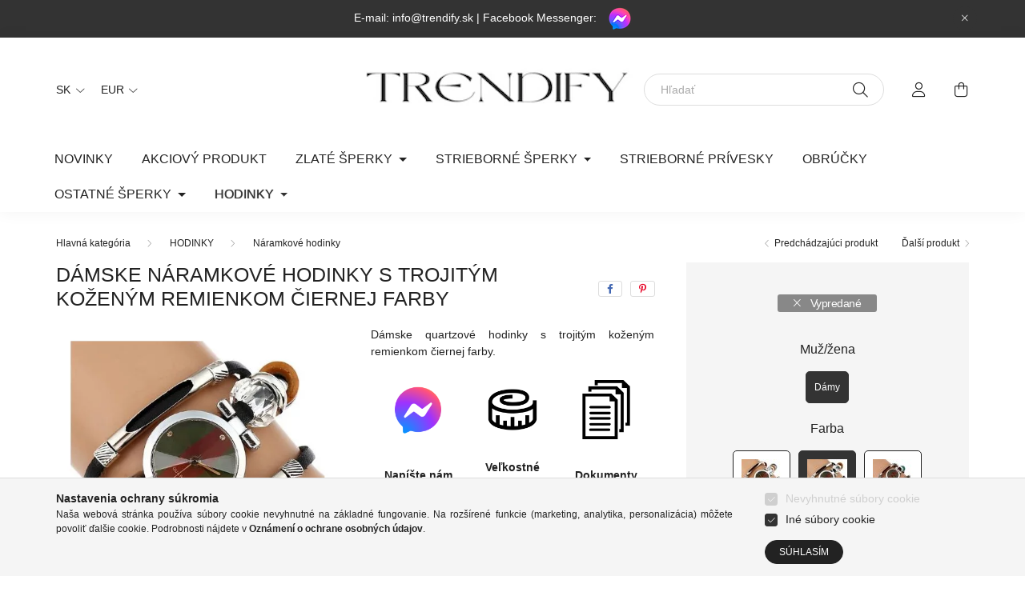

--- FILE ---
content_type: text/html
request_url: https://cdn.trustindex.io/widgets/80/80c66213910c9643673687a72fc/content.html
body_size: 19317
content:
<div data-delay-load="1" class=" ti-widget " data-layout-id="108" data-layout-category="slider" data-set-id="light-background" data-pid="80c66213910c9643673687a72fc" data-language="sk" data-close-locale="Zavrieť" data-rich-snippet="3e3066152868gaac" data-review-target-width="300" data-css-version="2" data-review-text-mode="readmore" data-reply-by-locale="Odpoveď od vlastníka" data-only-rating-locale="Tento používateľ zanechal iba hodnotenie." data-pager-autoplay-timeout="6" > <script class="ti-lightbox-data" type="application/ld+json">{"@context":"http://schema.org","data":[{"src":"https:\/\/lh3.googleusercontent.com\/geougc-cs\/ABOP9pvW8U4TgdJ2ffHXeh-g9iKHCJzGoI7Heke7xpm-lxXz-Sokt22HsE539WKLdcRMs8pU0jhJJqjnmrX9GOXm2Fsy0-3Ry2l_VZF958UIxSZWQsO7V7FKrUJ-JVSNuGSMmztZy13y","thumbnail":"https:\/\/lh3.googleusercontent.com\/geougc-cs\/ABOP9pvW8U4TgdJ2ffHXeh-g9iKHCJzGoI7Heke7xpm-lxXz-Sokt22HsE539WKLdcRMs8pU0jhJJqjnmrX9GOXm2Fsy0-3Ry2l_VZF958UIxSZWQsO7V7FKrUJ-JVSNuGSMmztZy13y","index":0,"r":"21f6881dc0b9eea41b0e4094e14803c6"},{"src":"https:\/\/lh3.googleusercontent.com\/geougc-cs\/ABOP9pvAeo6EuLaEpcN8an34rYfW0wH8Nu4mbL0wVi916Njf-m742M8nnCjpMh5pCtRCG0hyAmYOlE-7QjcHBC_SKG9NRvr3PDj2ZseowYf5eKgreB6QwCUMiGeHHhJjlDz7uYoynnVsx2wSW889","thumbnail":"https:\/\/lh3.googleusercontent.com\/geougc-cs\/ABOP9pvAeo6EuLaEpcN8an34rYfW0wH8Nu4mbL0wVi916Njf-m742M8nnCjpMh5pCtRCG0hyAmYOlE-7QjcHBC_SKG9NRvr3PDj2ZseowYf5eKgreB6QwCUMiGeHHhJjlDz7uYoynnVsx2wSW889","index":0,"r":"37c26007a996639341842ab43e75c9b2"},{"src":"https:\/\/lh3.googleusercontent.com\/geougc-cs\/ABOP9ptuv90wTPoyEemed9B3uxBICbcgC8P5EE7H7d8STlZaNsh0m__4PGae4nHgvGfLWK1HHwxnz9-2r5ZssHQ33gYxEzIZm5RF3fyCD00LkTRzCQVvRVi_5ZXkH797JoLlEccfjh6Emw","thumbnail":"https:\/\/lh3.googleusercontent.com\/geougc-cs\/ABOP9ptuv90wTPoyEemed9B3uxBICbcgC8P5EE7H7d8STlZaNsh0m__4PGae4nHgvGfLWK1HHwxnz9-2r5ZssHQ33gYxEzIZm5RF3fyCD00LkTRzCQVvRVi_5ZXkH797JoLlEccfjh6Emw","index":0,"r":"57fc0774a75b110d835d1a4f56daf010"},{"src":"https:\/\/lh3.googleusercontent.com\/geougc-cs\/ABOP9puK81QIhU4NNylZuOzFzO7mFXVFf_DQsXdNRgEQkzRTrvJtuKXVCFOEvlItayWGFKlmAui0HuoIYp6kjB4RmuUdGYt4WH3ihNRxqCweqytTiGvMJwjwkHQr4x_-NjNnGCOGnxjw_A","thumbnail":"https:\/\/lh3.googleusercontent.com\/geougc-cs\/ABOP9puK81QIhU4NNylZuOzFzO7mFXVFf_DQsXdNRgEQkzRTrvJtuKXVCFOEvlItayWGFKlmAui0HuoIYp6kjB4RmuUdGYt4WH3ihNRxqCweqytTiGvMJwjwkHQr4x_-NjNnGCOGnxjw_A","index":0,"r":"3cfc4011f4d24c43d011b21406722dd9"},{"src":"https:\/\/lh3.googleusercontent.com\/geougc-cs\/ABOP9ptpJET_21jsnsXvB4zUBNK9opQFsUeLD92QrgKhihWTC2btZ116RC034DRSLszK_rVeOpLFRSV8t5OGskW3wxecyKg2GBn6AWXJ6yHpM1kR6z2rnbaQ8xgXkANTCjzm27SOJkFy","thumbnail":"https:\/\/lh3.googleusercontent.com\/geougc-cs\/ABOP9ptpJET_21jsnsXvB4zUBNK9opQFsUeLD92QrgKhihWTC2btZ116RC034DRSLszK_rVeOpLFRSV8t5OGskW3wxecyKg2GBn6AWXJ6yHpM1kR6z2rnbaQ8xgXkANTCjzm27SOJkFy","index":0,"r":"49cfb864d680141275bc4153c1b8f734"}]}</script> <div class="ti-widget-container ti-col-3"> <div class="ti-widget-header"> <div class="ti-header-content source-Google ti-active"> <div class="ti-header-logo"> <img class="ti-header-logo-img" src="https://cdn.trustindex.io/assets/platform/Google/logo.svg" loading="lazy" alt="Google" width="150" height="21" /> </div> <div class="ti-header-rating-text"><span class="ti-stars"><img class="ti-star f" src="https://cdn.trustindex.io/assets/platform/Google/star/f.svg" alt="Google" width="17" height="17" loading="lazy" /><img class="ti-star f" src="https://cdn.trustindex.io/assets/platform/Google/star/f.svg" alt="Google" width="17" height="17" loading="lazy" /><img class="ti-star f" src="https://cdn.trustindex.io/assets/platform/Google/star/f.svg" alt="Google" width="17" height="17" loading="lazy" /><img class="ti-star f" src="https://cdn.trustindex.io/assets/platform/Google/star/f.svg" alt="Google" width="17" height="17" loading="lazy" /><img class="ti-star f" src="https://cdn.trustindex.io/assets/platform/Google/star/f.svg" alt="Google" width="17" height="17" loading="lazy" /></span><span class="ti-header-rating">4.9</span></div> <div class="ti-header-rating-text ti-mobile"><span class="ti-header-rating">4.9</span><span class="ti-stars"><img class="ti-star f" src="https://cdn.trustindex.io/assets/platform/Google/star/f.svg" alt="Google" width="17" height="17" loading="lazy" /><img class="ti-star f" src="https://cdn.trustindex.io/assets/platform/Google/star/f.svg" alt="Google" width="17" height="17" loading="lazy" /><img class="ti-star f" src="https://cdn.trustindex.io/assets/platform/Google/star/f.svg" alt="Google" width="17" height="17" loading="lazy" /><img class="ti-star f" src="https://cdn.trustindex.io/assets/platform/Google/star/f.svg" alt="Google" width="17" height="17" loading="lazy" /><img class="ti-star f" src="https://cdn.trustindex.io/assets/platform/Google/star/f.svg" alt="Google" width="17" height="17" loading="lazy" /></span></div> <div class="ti-top-rated-title">Najlepšie hodnotený internetový obchod v roku 2026 </div> <div class="ti-verified-by ti-verified-by-row" data-style="2"> <div class="ti-inner"> Potvrdil: Trustindex <span class="ti-info-icon"></span> <div class="ti-disclaimer">Overený odznak Trustindex je univerzálny symbol dôvery. Len tie najlepšie spoločnosti môžu získať overený odznak s hodnotením nad 4.5, na základe recenzií zákazníkov za posledných 12 mesiacov. <a href="https://www.trustindex.io/?a=sys&c=verified-badge&url=/the-trustindex-verified-badge/" target="_blank">Čítať viac</a></div> </div> </div> </div> <div class="ti-widget-header-tick"></div> </div> <div class="ti-reviews-container"> <div class="ti-controls"> <div class="ti-next" aria-label="Ďalšia recenziu" role="button" tabindex="0"></div> <div class="ti-prev" aria-label="Predchádzajúca recenziu" role="button" tabindex="0"></div> </div> <div class="ti-reviews-container-wrapper"> <div class="ti-review-item source-Google ti-image-layout-thumbnail" data-id="a3223a22f4cd4674570bdfd6254107f8" > <div class="ti-inner"> <div class="ti-review-header"> <div class="ti-platform-icon ti-with-tooltip"> <span class="ti-tooltip">Uverejnené na Google</span> <img src="https://cdn.trustindex.io/assets/platform/Google/icon.svg" alt="Google" width="20" height="20" loading="lazy" /> </div> <div class="ti-profile-img"> <div class="ti-profile-img-sprite" data-webp="1"></div> </div> <div class="ti-profile-details"> <div class="ti-name"> Erika Gyenesné </div> <div class="ti-date">16 Január 2025</div> </div> </div> <span class="ti-stars"><img class="ti-star f" src="https://cdn.trustindex.io/assets/platform/Google/star/f.svg" alt="Google" width="17" height="17" loading="lazy" /><img class="ti-star f" src="https://cdn.trustindex.io/assets/platform/Google/star/f.svg" alt="Google" width="17" height="17" loading="lazy" /><img class="ti-star f" src="https://cdn.trustindex.io/assets/platform/Google/star/f.svg" alt="Google" width="17" height="17" loading="lazy" /><img class="ti-star f" src="https://cdn.trustindex.io/assets/platform/Google/star/f.svg" alt="Google" width="17" height="17" loading="lazy" /><img class="ti-star f" src="https://cdn.trustindex.io/assets/platform/Google/star/f.svg" alt="Google" width="17" height="17" loading="lazy" /></span> <div class="ti-review-text-container ti-review-content">Náramok je krásny, obdarovanému sa veľmi páči! Ďakujem za rýchle a presné dodanie!<br /><br />(Preložené Google, <a href="#" class="ti-show-original-text">pozrite si originál</a>)<script type="application/ld+json">{"@context":"http://schema.org","text":"Gy\u00f6ny\u00f6r\u0171 a kark\u00f6t\u0151, a megaj\u00e1nd\u00e9kozottnak is nagyon tetszik!\nK\u00f6sz\u00f6n\u00f6m, a gyors \u00e9s pontos sz\u00e1ll\u00edt\u00e1st!","reply":null}</script></div> <span class="ti-read-more" data-container=".ti-review-content" data-collapse-text="Skryť" data-open-text="Čítaj viac" ></span> </div> </div> <div class="ti-review-item source-Google ti-image-layout-thumbnail" data-id="5262e9920b22848372a4371d55b70d93" > <div class="ti-inner"> <div class="ti-review-header"> <div class="ti-platform-icon ti-with-tooltip"> <span class="ti-tooltip">Uverejnené na Google</span> <img src="https://cdn.trustindex.io/assets/platform/Google/icon.svg" alt="Google" width="20" height="20" loading="lazy" /> </div> <div class="ti-profile-img"> <div class="ti-profile-img-sprite" data-webp="1"></div> </div> <div class="ti-profile-details"> <div class="ti-name"> Erzsébet Tóth Dánielné </div> <div class="ti-date">9 November 2021</div> </div> </div> <span class="ti-stars"><img class="ti-star f" src="https://cdn.trustindex.io/assets/platform/Google/star/f.svg" alt="Google" width="17" height="17" loading="lazy" /><img class="ti-star f" src="https://cdn.trustindex.io/assets/platform/Google/star/f.svg" alt="Google" width="17" height="17" loading="lazy" /><img class="ti-star f" src="https://cdn.trustindex.io/assets/platform/Google/star/f.svg" alt="Google" width="17" height="17" loading="lazy" /><img class="ti-star f" src="https://cdn.trustindex.io/assets/platform/Google/star/f.svg" alt="Google" width="17" height="17" loading="lazy" /><img class="ti-star f" src="https://cdn.trustindex.io/assets/platform/Google/star/f.svg" alt="Google" width="17" height="17" loading="lazy" /></span> <div class="ti-review-text-container ti-review-content">Veľmi pekne ďakujem za váš milý servis. S produktom, ktorý som si zakúpil, som úplne spokojný. V budúcnosti si od vás určite znova niečo kúpim. Môžem vás len všetkým odporučiť.<br /><br />(Preložené Google, <a href="#" class="ti-show-original-text">pozrite si originál</a>)<script type="application/ld+json">{"@context":"http://schema.org","text":"Nagyon sz\u00e9pen k\u00f6sz\u00f6n\u00f6m a kedves kiszolg\u00e1l\u00e1st. Teljes m\u00e9rt\u00e9kben el\u00e9gedett vagyok a v\u00e1s\u00e1rolt term\u00e9kkel.\nLegk\u00f6zelebb is \u00d6n\u00f6kn\u00e9l fogok v\u00e1s\u00e1rolni.\nMindenkinek csak aj\u00e1nlani tudom.","reply":null}</script></div> <span class="ti-read-more" data-container=".ti-review-content" data-collapse-text="Skryť" data-open-text="Čítaj viac" ></span> </div> </div> <div class="ti-review-item source-Google ti-image-layout-thumbnail" data-id="a3501c7e27eabcbf4c07a6c142452624" > <div class="ti-inner"> <div class="ti-review-header"> <div class="ti-platform-icon ti-with-tooltip"> <span class="ti-tooltip">Uverejnené na Google</span> <img src="https://cdn.trustindex.io/assets/platform/Google/icon.svg" alt="Google" width="20" height="20" loading="lazy" /> </div> <div class="ti-profile-img"> <div class="ti-profile-img-sprite" data-webp="1"></div> </div> <div class="ti-profile-details"> <div class="ti-name"> Lajos Nagy </div> <div class="ti-date">29 September 2023</div> </div> </div> <span class="ti-stars"><img class="ti-star f" src="https://cdn.trustindex.io/assets/platform/Google/star/f.svg" alt="Google" width="17" height="17" loading="lazy" /><img class="ti-star f" src="https://cdn.trustindex.io/assets/platform/Google/star/f.svg" alt="Google" width="17" height="17" loading="lazy" /><img class="ti-star f" src="https://cdn.trustindex.io/assets/platform/Google/star/f.svg" alt="Google" width="17" height="17" loading="lazy" /><img class="ti-star f" src="https://cdn.trustindex.io/assets/platform/Google/star/f.svg" alt="Google" width="17" height="17" loading="lazy" /><img class="ti-star f" src="https://cdn.trustindex.io/assets/platform/Google/star/f.svg" alt="Google" width="17" height="17" loading="lazy" /></span> <div class="ti-review-text-container ti-review-content">Gyosa, veľmi dobre komunikujú, dostal som, čo som si objednal.<br /><br />(Preložené Google, <a href="#" class="ti-show-original-text">pozrite si originál</a>)<script type="application/ld+json">{"@context":"http://schema.org","text":"Gyosa, nagyon j\u00f3l kommunik\u00e1lnak, azt kaptam amit rendeltem.","reply":null}</script></div> <span class="ti-read-more" data-container=".ti-review-content" data-collapse-text="Skryť" data-open-text="Čítaj viac" ></span> </div> </div> <div class="ti-review-item source-Google ti-image-layout-thumbnail" data-id="a4ab2dea86a38960b6af528768ac02f3" > <div class="ti-inner"> <div class="ti-review-header"> <div class="ti-platform-icon ti-with-tooltip"> <span class="ti-tooltip">Uverejnené na Google</span> <img src="https://cdn.trustindex.io/assets/platform/Google/icon.svg" alt="Google" width="20" height="20" loading="lazy" /> </div> <div class="ti-profile-img"> <div class="ti-profile-img-sprite" data-webp="1"></div> </div> <div class="ti-profile-details"> <div class="ti-name"> Csaba Bali </div> <div class="ti-date">16 Január 2026</div> </div> </div> <span class="ti-stars"><img class="ti-star f" src="https://cdn.trustindex.io/assets/platform/Google/star/f.svg" alt="Google" width="17" height="17" loading="lazy" /><img class="ti-star f" src="https://cdn.trustindex.io/assets/platform/Google/star/f.svg" alt="Google" width="17" height="17" loading="lazy" /><img class="ti-star f" src="https://cdn.trustindex.io/assets/platform/Google/star/f.svg" alt="Google" width="17" height="17" loading="lazy" /><img class="ti-star f" src="https://cdn.trustindex.io/assets/platform/Google/star/f.svg" alt="Google" width="17" height="17" loading="lazy" /><img class="ti-star f" src="https://cdn.trustindex.io/assets/platform/Google/star/f.svg" alt="Google" width="17" height="17" loading="lazy" /></span> <div class="ti-review-text-container ti-review-content">Balík dorazil veľmi rýchlo, aj keď som si ho objednala pred Vianocami. Komunikácia zo strany obchodu bola presná a dôkladná, za čo by som sa vám chcela poďakovať! Objednáme si znova, už máme v košíku niekoľko produktov 😊<br /><br />(Preložené Google, <a href="#" class="ti-show-original-text">pozrite si originál</a>)<script type="application/ld+json">{"@context":"http://schema.org","text":"Nagyon gyorsan meg\u00e9rkezett a csomag, annak ellen\u00e9re, hogy kar\u00e1csony el\u0151tti id\u0151szakban rendeltem. A kommunik\u00e1ci\u00f3 az \u00fczlet r\u00e9sz\u00e9r\u0151l pontos, alapos volt, amit ez\u00faton is k\u00f6sz\u00f6n\u00f6k! M\u00e1skor is fogunk rendelni, m\u00e1r van egy p\u00e1r term\u00e9k a kosarunkban \ud83d\ude0a","reply":null}</script></div> <span class="ti-read-more" data-container=".ti-review-content" data-collapse-text="Skryť" data-open-text="Čítaj viac" ></span> </div> </div> <div class="ti-review-item source-Google ti-image-layout-thumbnail" data-id="684b7b1b7ede762a7dea4b3be3b85a82" > <div class="ti-inner"> <div class="ti-review-header"> <div class="ti-platform-icon ti-with-tooltip"> <span class="ti-tooltip">Uverejnené na Google</span> <img src="https://cdn.trustindex.io/assets/platform/Google/icon.svg" alt="Google" width="20" height="20" loading="lazy" /> </div> <div class="ti-profile-img"> <div class="ti-profile-img-sprite" data-webp="1"></div> </div> <div class="ti-profile-details"> <div class="ti-name"> Janka Adél Balogh </div> <div class="ti-date">15 Máj 2024</div> </div> </div> <span class="ti-stars"><img class="ti-star f" src="https://cdn.trustindex.io/assets/platform/Google/star/f.svg" alt="Google" width="17" height="17" loading="lazy" /><img class="ti-star f" src="https://cdn.trustindex.io/assets/platform/Google/star/f.svg" alt="Google" width="17" height="17" loading="lazy" /><img class="ti-star f" src="https://cdn.trustindex.io/assets/platform/Google/star/f.svg" alt="Google" width="17" height="17" loading="lazy" /><img class="ti-star f" src="https://cdn.trustindex.io/assets/platform/Google/star/f.svg" alt="Google" width="17" height="17" loading="lazy" /><img class="ti-star e" src="https://cdn.trustindex.io/assets/platform/Google/star/e.svg" alt="Google" width="17" height="17" loading="lazy" /></span> <div class="ti-review-text-container ti-review-content">prestaň mi posielať e-maily, brácho, prstene sú v pohode<br /><br />(Preložené Google, <a href="#" class="ti-show-original-text">pozrite si originál</a>)<script type="application/ld+json">{"@context":"http://schema.org","text":"stop sending me emails bro\n\nthe rings are cool","reply":null}</script></div> <span class="ti-read-more" data-container=".ti-review-content" data-collapse-text="Skryť" data-open-text="Čítaj viac" ></span> </div> </div> <div class="ti-review-item source-Google ti-image-layout-thumbnail" data-id="2b200837b9bda1348012a04274bcd37f" > <div class="ti-inner"> <div class="ti-review-header"> <div class="ti-platform-icon ti-with-tooltip"> <span class="ti-tooltip">Uverejnené na Google</span> <img src="https://cdn.trustindex.io/assets/platform/Google/icon.svg" alt="Google" width="20" height="20" loading="lazy" /> </div> <div class="ti-profile-img"> <div class="ti-profile-img-sprite" data-webp="1"></div> </div> <div class="ti-profile-details"> <div class="ti-name"> Dávid Sipos </div> <div class="ti-date">26 August 2025</div> </div> </div> <span class="ti-stars"><img class="ti-star f" src="https://cdn.trustindex.io/assets/platform/Google/star/f.svg" alt="Google" width="17" height="17" loading="lazy" /><img class="ti-star f" src="https://cdn.trustindex.io/assets/platform/Google/star/f.svg" alt="Google" width="17" height="17" loading="lazy" /><img class="ti-star f" src="https://cdn.trustindex.io/assets/platform/Google/star/f.svg" alt="Google" width="17" height="17" loading="lazy" /><img class="ti-star f" src="https://cdn.trustindex.io/assets/platform/Google/star/f.svg" alt="Google" width="17" height="17" loading="lazy" /><img class="ti-star f" src="https://cdn.trustindex.io/assets/platform/Google/star/f.svg" alt="Google" width="17" height="17" loading="lazy" /></span> <div class="ti-review-text-container ti-review-content">Objednaný produkt dorazil rýchlo. Služby boli bezchybné.<br /><br />(Preložené Google, <a href="#" class="ti-show-original-text">pozrite si originál</a>)<script type="application/ld+json">{"@context":"http://schema.org","text":"Gyorsan megj\u00f6tt a rendelt term\u00e9k. Kifog\u00e1stalan volt kiszolg\u00e1l\u00e1s.","reply":null}</script></div> <span class="ti-read-more" data-container=".ti-review-content" data-collapse-text="Skryť" data-open-text="Čítaj viac" ></span> </div> </div> <div class="ti-review-item source-Google ti-image-layout-thumbnail" data-id="e3dd76a9b2c9ad71f47ce3748db6b765" > <div class="ti-inner"> <div class="ti-review-header"> <div class="ti-platform-icon ti-with-tooltip"> <span class="ti-tooltip">Uverejnené na Google</span> <img src="https://cdn.trustindex.io/assets/platform/Google/icon.svg" alt="Google" width="20" height="20" loading="lazy" /> </div> <div class="ti-profile-img"> <div class="ti-profile-img-sprite" data-webp="1"></div> </div> <div class="ti-profile-details"> <div class="ti-name"> Flake Snow </div> <div class="ti-date">14 Jún 2023</div> </div> </div> <span class="ti-stars"><img class="ti-star f" src="https://cdn.trustindex.io/assets/platform/Google/star/f.svg" alt="Google" width="17" height="17" loading="lazy" /><img class="ti-star f" src="https://cdn.trustindex.io/assets/platform/Google/star/f.svg" alt="Google" width="17" height="17" loading="lazy" /><img class="ti-star f" src="https://cdn.trustindex.io/assets/platform/Google/star/f.svg" alt="Google" width="17" height="17" loading="lazy" /><img class="ti-star f" src="https://cdn.trustindex.io/assets/platform/Google/star/f.svg" alt="Google" width="17" height="17" loading="lazy" /><img class="ti-star f" src="https://cdn.trustindex.io/assets/platform/Google/star/f.svg" alt="Google" width="17" height="17" loading="lazy" /></span> <div class="ti-review-text-container ti-review-content">Objednal/a som si strieborný prívesok. Vyzerá ako na obrázku, veľmi sa mi páči. Dodanie bolo tiež dobré a rýchle. Nemám žiadne negatívne názory.<br /><br />(Preložené Google, <a href="#" class="ti-show-original-text">pozrite si originál</a>)<script type="application/ld+json">{"@context":"http://schema.org","text":"Egy ez\u00fcst charmot rendeltem. Olyan mint a k\u00e9pen, nagyon szeretem.\nA sz\u00e1ll\u00edt\u00e1s is rendben \u00e9s gyorsan ment.\nNincs negat\u00edv v\u00e9lem\u00e9nyem","reply":null}</script></div> <span class="ti-read-more" data-container=".ti-review-content" data-collapse-text="Skryť" data-open-text="Čítaj viac" ></span> </div> </div> <div class="ti-review-item source-Google ti-image-layout-thumbnail" data-id="21f6881dc0b9eea41b0e4094e14803c6" > <div class="ti-inner"> <div class="ti-review-header"> <div class="ti-platform-icon ti-with-tooltip"> <span class="ti-tooltip">Uverejnené na Google</span> <img src="https://cdn.trustindex.io/assets/platform/Google/icon.svg" alt="Google" width="20" height="20" loading="lazy" /> </div> <div class="ti-profile-img"> <div class="ti-profile-img-sprite" data-webp="1"></div> </div> <div class="ti-profile-details"> <div class="ti-name"> Petra Foki </div> <div class="ti-date">21 Júl 2022</div> </div> </div> <span class="ti-stars"><img class="ti-star f" src="https://cdn.trustindex.io/assets/platform/Google/star/f.svg" alt="Google" width="17" height="17" loading="lazy" /><img class="ti-star f" src="https://cdn.trustindex.io/assets/platform/Google/star/f.svg" alt="Google" width="17" height="17" loading="lazy" /><img class="ti-star f" src="https://cdn.trustindex.io/assets/platform/Google/star/f.svg" alt="Google" width="17" height="17" loading="lazy" /><img class="ti-star f" src="https://cdn.trustindex.io/assets/platform/Google/star/f.svg" alt="Google" width="17" height="17" loading="lazy" /><img class="ti-star f" src="https://cdn.trustindex.io/assets/platform/Google/star/f.svg" alt="Google" width="17" height="17" loading="lazy" /></span> <div class="ti-review-text-container ti-review-content"><div class="ti-review-image" data-image-index="0"><img src="https://lh3.googleusercontent.com/geougc-cs/ABOP9pvW8U4TgdJ2ffHXeh-g9iKHCJzGoI7Heke7xpm-lxXz-Sokt22HsE539WKLdcRMs8pU0jhJJqjnmrX9GOXm2Fsy0-3Ry2l_VZF958UIxSZWQsO7V7FKrUJ-JVSNuGSMmztZy13y" loading="lazy" alt="" /><div class="ti-more-image-count">+0</div></div>Rýchla, flexibilná administratíva a krásne! Ďakujeme internetovému obchodu Ékszerkirály za jednoduchý a zjednodušený administratívny postup a rýchle dodanie, aby si naša mama mohla tento krásny a elegantný náramok na členok obliecť k 60. narodeninám!<br /><br />(Preložené Google, <a href="#" class="ti-show-original-text">pozrite si originál</a>)<script type="application/ld+json">{"@context":"http://schema.org","text":"Gyors, rugalmas \u00fcgyint\u00e9z\u00e9s \u00e9s sz\u00e9p!\nK\u00f6sz\u00f6n\u00f6m az \u00c9kszerkir\u00e1ly web\u00e1ruh\u00e1znak a k\u00f6nny\u0171 \u00e9s leegyszer\u0171sitett \u00fcgyint\u00e9z\u00e9si elj\u00e1r\u00e1st, illetve a mihamarabbi sz\u00e1llit\u00e1si int\u00e9zked\u00e9st, hogy \u00e9desany\u00e1nk 60. sz\u00fclinapj\u00e1ra m\u00e1r hordhassa ezt a gy\u00f6ny\u00f6r\u0171 \u00e9s eleg\u00e1ns bokal\u00e1ncot!","reply":null}</script></div> <span class="ti-read-more" data-container=".ti-review-content" data-collapse-text="Skryť" data-open-text="Čítaj viac" ></span> </div> </div> <div class="ti-review-item source-Google ti-image-layout-thumbnail" data-id="a83fe9265a4b416af336e02457119d06" > <div class="ti-inner"> <div class="ti-review-header"> <div class="ti-platform-icon ti-with-tooltip"> <span class="ti-tooltip">Uverejnené na Google</span> <img src="https://cdn.trustindex.io/assets/platform/Google/icon.svg" alt="Google" width="20" height="20" loading="lazy" /> </div> <div class="ti-profile-img"> <div class="ti-profile-img-sprite" data-webp="1"></div> </div> <div class="ti-profile-details"> <div class="ti-name"> Anikó Anderkó </div> <div class="ti-date">20 December 2023</div> </div> </div> <span class="ti-stars"><img class="ti-star f" src="https://cdn.trustindex.io/assets/platform/Google/star/f.svg" alt="Google" width="17" height="17" loading="lazy" /><img class="ti-star f" src="https://cdn.trustindex.io/assets/platform/Google/star/f.svg" alt="Google" width="17" height="17" loading="lazy" /><img class="ti-star f" src="https://cdn.trustindex.io/assets/platform/Google/star/f.svg" alt="Google" width="17" height="17" loading="lazy" /><img class="ti-star f" src="https://cdn.trustindex.io/assets/platform/Google/star/f.svg" alt="Google" width="17" height="17" loading="lazy" /><img class="ti-star f" src="https://cdn.trustindex.io/assets/platform/Google/star/f.svg" alt="Google" width="17" height="17" loading="lazy" /></span> <div class="ti-review-text-container ti-review-content">Všetko bolo v poriadku, dostal som to, čo som očakával, bude to darček.<br /><br />(Preložené Google, <a href="#" class="ti-show-original-text">pozrite si originál</a>)<script type="application/ld+json">{"@context":"http://schema.org","text":"Minden rendben volt,azt kaptam amit v\u00e1rtam,aj\u00e1nd\u00e9k lesz.","reply":null}</script></div> <span class="ti-read-more" data-container=".ti-review-content" data-collapse-text="Skryť" data-open-text="Čítaj viac" ></span> </div> </div> <div class="ti-review-item source-Google ti-image-layout-thumbnail" data-id="0aec1d6d297772d0b2ace3b2fe6df759" > <div class="ti-inner"> <div class="ti-review-header"> <div class="ti-platform-icon ti-with-tooltip"> <span class="ti-tooltip">Uverejnené na Google</span> <img src="https://cdn.trustindex.io/assets/platform/Google/icon.svg" alt="Google" width="20" height="20" loading="lazy" /> </div> <div class="ti-profile-img"> <div class="ti-profile-img-sprite" data-webp="1"></div> </div> <div class="ti-profile-details"> <div class="ti-name"> szkali eri </div> <div class="ti-date">30 Október 2024</div> </div> </div> <span class="ti-stars"><img class="ti-star f" src="https://cdn.trustindex.io/assets/platform/Google/star/f.svg" alt="Google" width="17" height="17" loading="lazy" /><img class="ti-star f" src="https://cdn.trustindex.io/assets/platform/Google/star/f.svg" alt="Google" width="17" height="17" loading="lazy" /><img class="ti-star f" src="https://cdn.trustindex.io/assets/platform/Google/star/f.svg" alt="Google" width="17" height="17" loading="lazy" /><img class="ti-star f" src="https://cdn.trustindex.io/assets/platform/Google/star/f.svg" alt="Google" width="17" height="17" loading="lazy" /><img class="ti-star f" src="https://cdn.trustindex.io/assets/platform/Google/star/f.svg" alt="Google" width="17" height="17" loading="lazy" /></span> <div class="ti-review-text-container ti-review-content">Veľmi pekné moderné<br /><br />(Preložené Google, <a href="#" class="ti-show-original-text">pozrite si originál</a>)<script type="application/ld+json">{"@context":"http://schema.org","text":"Nagyon sz\u00e9p modern","reply":null}</script></div> <span class="ti-read-more" data-container=".ti-review-content" data-collapse-text="Skryť" data-open-text="Čítaj viac" ></span> </div> </div> <div class="ti-review-item source-Google ti-image-layout-thumbnail" data-id="c81db983669fb39d40a6fb5e720f2577" > <div class="ti-inner"> <div class="ti-review-header"> <div class="ti-platform-icon ti-with-tooltip"> <span class="ti-tooltip">Uverejnené na Google</span> <img src="https://cdn.trustindex.io/assets/platform/Google/icon.svg" alt="Google" width="20" height="20" loading="lazy" /> </div> <div class="ti-profile-img"> <div class="ti-profile-img-sprite" data-webp="1"></div> </div> <div class="ti-profile-details"> <div class="ti-name"> Nikoletta Krisztiáni-Tulák </div> <div class="ti-date">26 Október 2022</div> </div> </div> <span class="ti-stars"><img class="ti-star f" src="https://cdn.trustindex.io/assets/platform/Google/star/f.svg" alt="Google" width="17" height="17" loading="lazy" /><img class="ti-star f" src="https://cdn.trustindex.io/assets/platform/Google/star/f.svg" alt="Google" width="17" height="17" loading="lazy" /><img class="ti-star f" src="https://cdn.trustindex.io/assets/platform/Google/star/f.svg" alt="Google" width="17" height="17" loading="lazy" /><img class="ti-star f" src="https://cdn.trustindex.io/assets/platform/Google/star/f.svg" alt="Google" width="17" height="17" loading="lazy" /><img class="ti-star f" src="https://cdn.trustindex.io/assets/platform/Google/star/f.svg" alt="Google" width="17" height="17" loading="lazy" /></span> <div class="ti-review-text-container ti-review-content">Objednaný produkt dorazil rýchlo, v krásnom a sofistikovanom balení. Nakúpim odtiaľto niekoľkokrát, pretože výber je široký, kvalita šperkov je vynikajúca a ceny sú v porovnaní s inými podobnými internetovými obchodmi veľmi dobré. Nebola som sklamaná, odporúčam to ostatným. Objednala som si nasledujúce produkty: strieborné prívesky<br /><br />(Preložené Google, <a href="#" class="ti-show-original-text">pozrite si originál</a>)<script type="application/ld+json">{"@context":"http://schema.org","text":"A megrendelt term\u00e9k gyorsan meg\u00e9rkezett, sz\u00e9p \u00e9s ig\u00e9nyes csomagol\u00e1sban. T\u00f6bbsz\u00f6r fogok innen v\u00e1s\u00e1rolni, mert sz\u00e9les a v\u00e1laszt\u00e9k, kiv\u00e1l\u00f3 a min\u0151s\u00e9ge az \u00e9kszereknek \u00e9s a t\u00f6bbi hasonl\u00f3 web\u00e1ruh\u00e1zzal \u00f6sszehasonl\u00edtva nagyon j\u00f3k az \u00e1rak. Nem csal\u00f3dtam, aj\u00e1nlom m\u00e1snak is.\n\nAz al\u00e1bbi term\u00e9keket rendeltem: ez\u00fcst charmok","reply":null}</script></div> <span class="ti-read-more" data-container=".ti-review-content" data-collapse-text="Skryť" data-open-text="Čítaj viac" ></span> </div> </div> <div class="ti-review-item source-Google ti-image-layout-thumbnail" data-id="be70d5f1910711c0397cf746113caa18" > <div class="ti-inner"> <div class="ti-review-header"> <div class="ti-platform-icon ti-with-tooltip"> <span class="ti-tooltip">Uverejnené na Google</span> <img src="https://cdn.trustindex.io/assets/platform/Google/icon.svg" alt="Google" width="20" height="20" loading="lazy" /> </div> <div class="ti-profile-img"> <div class="ti-profile-img-sprite" data-webp="1"></div> </div> <div class="ti-profile-details"> <div class="ti-name"> Mária Nagy </div> <div class="ti-date">6 Október 2023</div> </div> </div> <span class="ti-stars"><img class="ti-star f" src="https://cdn.trustindex.io/assets/platform/Google/star/f.svg" alt="Google" width="17" height="17" loading="lazy" /><img class="ti-star f" src="https://cdn.trustindex.io/assets/platform/Google/star/f.svg" alt="Google" width="17" height="17" loading="lazy" /><img class="ti-star f" src="https://cdn.trustindex.io/assets/platform/Google/star/f.svg" alt="Google" width="17" height="17" loading="lazy" /><img class="ti-star f" src="https://cdn.trustindex.io/assets/platform/Google/star/f.svg" alt="Google" width="17" height="17" loading="lazy" /><img class="ti-star f" src="https://cdn.trustindex.io/assets/platform/Google/star/f.svg" alt="Google" width="17" height="17" loading="lazy" /></span> <div class="ti-review-text-container ti-review-content">Rýchle, presné bezplatné doručenie. Krásne šperky!<br /><br />(Preložené Google, <a href="#" class="ti-show-original-text">pozrite si originál</a>)<script type="application/ld+json">{"@context":"http://schema.org","text":"Gyors, pontos ingyenes kisz\u00e1ll\u00edt\u00e1s. Gy\u00f6ny\u00f6r\u0171 \u00e9kszer!","reply":null}</script></div> <span class="ti-read-more" data-container=".ti-review-content" data-collapse-text="Skryť" data-open-text="Čítaj viac" ></span> </div> </div> <div class="ti-review-item source-Google ti-image-layout-thumbnail" data-id="3ec38ef73ce7dfc7cbd711c665e69239" > <div class="ti-inner"> <div class="ti-review-header"> <div class="ti-platform-icon ti-with-tooltip"> <span class="ti-tooltip">Uverejnené na Google</span> <img src="https://cdn.trustindex.io/assets/platform/Google/icon.svg" alt="Google" width="20" height="20" loading="lazy" /> </div> <div class="ti-profile-img"> <div class="ti-profile-img-sprite" data-webp="1"></div> </div> <div class="ti-profile-details"> <div class="ti-name"> Nikolett Molnárné Dudás </div> <div class="ti-date">6 Október 2022</div> </div> </div> <span class="ti-stars"><img class="ti-star f" src="https://cdn.trustindex.io/assets/platform/Google/star/f.svg" alt="Google" width="17" height="17" loading="lazy" /><img class="ti-star f" src="https://cdn.trustindex.io/assets/platform/Google/star/f.svg" alt="Google" width="17" height="17" loading="lazy" /><img class="ti-star f" src="https://cdn.trustindex.io/assets/platform/Google/star/f.svg" alt="Google" width="17" height="17" loading="lazy" /><img class="ti-star f" src="https://cdn.trustindex.io/assets/platform/Google/star/f.svg" alt="Google" width="17" height="17" loading="lazy" /><img class="ti-star f" src="https://cdn.trustindex.io/assets/platform/Google/star/f.svg" alt="Google" width="17" height="17" loading="lazy" /></span> <div class="ti-review-text-container ti-review-content">Produkty sú krásne. Veľkosť je tak akurát. Dodanie bolo veľmi rýchle. Môžem len odporučiť.<br /><br />(Preložené Google, <a href="#" class="ti-show-original-text">pozrite si originál</a>)<script type="application/ld+json">{"@context":"http://schema.org","text":"A term\u00e9kek gy\u00f6ny\u00f6r\u0171 sz\u00e9pek. M\u00e9retben is pont j\u00f3k. A sz\u00e1ll\u00edt\u00e1s nagyon gyors volt\nCsak aj\u00e1nlani tudom.","reply":null}</script></div> <span class="ti-read-more" data-container=".ti-review-content" data-collapse-text="Skryť" data-open-text="Čítaj viac" ></span> </div> </div> <div class="ti-review-item source-Google ti-image-layout-thumbnail" data-id="fe70ab970f9898c45bebcafe4308032a" > <div class="ti-inner"> <div class="ti-review-header"> <div class="ti-platform-icon ti-with-tooltip"> <span class="ti-tooltip">Uverejnené na Google</span> <img src="https://cdn.trustindex.io/assets/platform/Google/icon.svg" alt="Google" width="20" height="20" loading="lazy" /> </div> <div class="ti-profile-img"> <div class="ti-profile-img-sprite" data-webp="1"></div> </div> <div class="ti-profile-details"> <div class="ti-name"> BB 94 </div> <div class="ti-date">8 Január 2023</div> </div> </div> <span class="ti-stars"><img class="ti-star f" src="https://cdn.trustindex.io/assets/platform/Google/star/f.svg" alt="Google" width="17" height="17" loading="lazy" /><img class="ti-star f" src="https://cdn.trustindex.io/assets/platform/Google/star/f.svg" alt="Google" width="17" height="17" loading="lazy" /><img class="ti-star f" src="https://cdn.trustindex.io/assets/platform/Google/star/f.svg" alt="Google" width="17" height="17" loading="lazy" /><img class="ti-star f" src="https://cdn.trustindex.io/assets/platform/Google/star/f.svg" alt="Google" width="17" height="17" loading="lazy" /><img class="ti-star f" src="https://cdn.trustindex.io/assets/platform/Google/star/f.svg" alt="Google" width="17" height="17" loading="lazy" /></span> <div class="ti-review-text-container ti-review-content">Odporúčam internetový obchod Ekszerkirály ostatným, pretože výber je široký, všetko je skladom, ceny sú dobré a dodanie je rýchle. Dúfam, že nabudúce budem mať možnosť nakúpiť znova. Objednala som si nasledovné: Strieborné náušnice s hadom<br /><br />(Preložené Google, <a href="#" class="ti-show-original-text">pozrite si originál</a>)<script type="application/ld+json">{"@context":"http://schema.org","text":"Aj\u00e1nlom az \u00c9kszerkir\u00e1ly web\u00e1ruh\u00e1zat m\u00e1snak is, mert sz\u00e9les a v\u00e1laszt\u00e9k, minden rakt\u00e1ron van, j\u00f3k az \u00e1rak \u00e9s gyors a sz\u00e1ll\u00edt\u00e1s. Rem\u00e9lem legk\u00f6zelebb is lesz lehet\u0151s\u00e9gem v\u00e1s\u00e1rolni.\n\nAz al\u00e1bbiakat rendeltem:\nEz\u00fcst k\u00edgy\u00f3s f\u00fclbeval\u00f3","reply":null}</script></div> <span class="ti-read-more" data-container=".ti-review-content" data-collapse-text="Skryť" data-open-text="Čítaj viac" ></span> </div> </div> <div class="ti-review-item source-Google ti-image-layout-thumbnail" data-id="fbb20a4b70162b17e2d098cdaa9b7c9c" > <div class="ti-inner"> <div class="ti-review-header"> <div class="ti-platform-icon ti-with-tooltip"> <span class="ti-tooltip">Uverejnené na Google</span> <img src="https://cdn.trustindex.io/assets/platform/Google/icon.svg" alt="Google" width="20" height="20" loading="lazy" /> </div> <div class="ti-profile-img"> <div class="ti-profile-img-sprite" data-webp="1"></div> </div> <div class="ti-profile-details"> <div class="ti-name"> Sándorné Marczin </div> <div class="ti-date">23 Október 2024</div> </div> </div> <span class="ti-stars"><img class="ti-star f" src="https://cdn.trustindex.io/assets/platform/Google/star/f.svg" alt="Google" width="17" height="17" loading="lazy" /><img class="ti-star f" src="https://cdn.trustindex.io/assets/platform/Google/star/f.svg" alt="Google" width="17" height="17" loading="lazy" /><img class="ti-star f" src="https://cdn.trustindex.io/assets/platform/Google/star/f.svg" alt="Google" width="17" height="17" loading="lazy" /><img class="ti-star f" src="https://cdn.trustindex.io/assets/platform/Google/star/f.svg" alt="Google" width="17" height="17" loading="lazy" /><img class="ti-star f" src="https://cdn.trustindex.io/assets/platform/Google/star/f.svg" alt="Google" width="17" height="17" loading="lazy" /></span> <div class="ti-review-text-container ti-review-content">Veľmi sofistikované, krásne šperky! Rýchle dodanie! som velmi spokojna!<br /><br />(Preložené Google, <a href="#" class="ti-show-original-text">pozrite si originál</a>)<script type="application/ld+json">{"@context":"http://schema.org","text":"Nagyon ig\u00e9nyes , sz\u00e9p \u00e9kszerek ! Gyors kisz\u00e1ll\u00edt\u00e1s !\nNagyon el\u00e9gedett vagyok !","reply":null}</script></div> <span class="ti-read-more" data-container=".ti-review-content" data-collapse-text="Skryť" data-open-text="Čítaj viac" ></span> </div> </div> <div class="ti-review-item source-Google ti-image-layout-thumbnail" data-id="8edcda54ec5883389ce93d1fae6a7635" > <div class="ti-inner"> <div class="ti-review-header"> <div class="ti-platform-icon ti-with-tooltip"> <span class="ti-tooltip">Uverejnené na Google</span> <img src="https://cdn.trustindex.io/assets/platform/Google/icon.svg" alt="Google" width="20" height="20" loading="lazy" /> </div> <div class="ti-profile-img"> <div class="ti-profile-img-sprite" data-webp="1"></div> </div> <div class="ti-profile-details"> <div class="ti-name"> Stella Sárközi </div> <div class="ti-date">8 Október 2023</div> </div> </div> <span class="ti-stars"><img class="ti-star f" src="https://cdn.trustindex.io/assets/platform/Google/star/f.svg" alt="Google" width="17" height="17" loading="lazy" /><img class="ti-star f" src="https://cdn.trustindex.io/assets/platform/Google/star/f.svg" alt="Google" width="17" height="17" loading="lazy" /><img class="ti-star f" src="https://cdn.trustindex.io/assets/platform/Google/star/f.svg" alt="Google" width="17" height="17" loading="lazy" /><img class="ti-star f" src="https://cdn.trustindex.io/assets/platform/Google/star/f.svg" alt="Google" width="17" height="17" loading="lazy" /><img class="ti-star f" src="https://cdn.trustindex.io/assets/platform/Google/star/f.svg" alt="Google" width="17" height="17" loading="lazy" /></span> <div class="ti-review-text-container ti-review-content">Šperk je vo výbornej kvalite, doručenie/balenie bolo veľmi pekné a precízne. Internetový obchod s radosťou odporúčam.<br /><br />(Preložené Google, <a href="#" class="ti-show-original-text">pozrite si originál</a>)<script type="application/ld+json">{"@context":"http://schema.org","text":"Az \u00e9kszerek kiv\u00e1l\u00f3 min\u0151s\u00e9g\u0171ek, nagyon sz\u00e9p pontos \u00e9s prec\u00edz volt a sz\u00e1ll\u00edt\u00e1s\/csomagol\u00e1s.\nSz\u00edvesen aj\u00e1nlom az online \u00fczletet.","reply":null}</script></div> <span class="ti-read-more" data-container=".ti-review-content" data-collapse-text="Skryť" data-open-text="Čítaj viac" ></span> </div> </div> <div class="ti-review-item source-Google ti-image-layout-thumbnail" data-id="f7bacfbff2fdf4eafee3b7deea445a2d" > <div class="ti-inner"> <div class="ti-review-header"> <div class="ti-platform-icon ti-with-tooltip"> <span class="ti-tooltip">Uverejnené na Google</span> <img src="https://cdn.trustindex.io/assets/platform/Google/icon.svg" alt="Google" width="20" height="20" loading="lazy" /> </div> <div class="ti-profile-img"> <div class="ti-profile-img-sprite" data-webp="1"></div> </div> <div class="ti-profile-details"> <div class="ti-name"> Ildiko Fekete </div> <div class="ti-date">15 November 2023</div> </div> </div> <span class="ti-stars"><img class="ti-star f" src="https://cdn.trustindex.io/assets/platform/Google/star/f.svg" alt="Google" width="17" height="17" loading="lazy" /><img class="ti-star f" src="https://cdn.trustindex.io/assets/platform/Google/star/f.svg" alt="Google" width="17" height="17" loading="lazy" /><img class="ti-star f" src="https://cdn.trustindex.io/assets/platform/Google/star/f.svg" alt="Google" width="17" height="17" loading="lazy" /><img class="ti-star f" src="https://cdn.trustindex.io/assets/platform/Google/star/f.svg" alt="Google" width="17" height="17" loading="lazy" /><img class="ti-star f" src="https://cdn.trustindex.io/assets/platform/Google/star/f.svg" alt="Google" width="17" height="17" loading="lazy" /></span> <div class="ti-review-text-container ti-review-content">Rýchle dodanie, výborná kvalita 😊<br /><br />(Preložené Google, <a href="#" class="ti-show-original-text">pozrite si originál</a>)<script type="application/ld+json">{"@context":"http://schema.org","text":"Gyors kisz\u00e1ll\u00edt\u00e1s, kiv\u00e1l\u00f3 min\u0151s\u00e9g\ud83d\ude0a","reply":null}</script></div> <span class="ti-read-more" data-container=".ti-review-content" data-collapse-text="Skryť" data-open-text="Čítaj viac" ></span> </div> </div> <div class="ti-review-item source-Google ti-image-layout-thumbnail" data-id="f028ed2f9edce1acec432a25ba504635" > <div class="ti-inner"> <div class="ti-review-header"> <div class="ti-platform-icon ti-with-tooltip"> <span class="ti-tooltip">Uverejnené na Google</span> <img src="https://cdn.trustindex.io/assets/platform/Google/icon.svg" alt="Google" width="20" height="20" loading="lazy" /> </div> <div class="ti-profile-img"> <div class="ti-profile-img-sprite" data-webp="1"></div> </div> <div class="ti-profile-details"> <div class="ti-name"> Marianna Mező </div> <div class="ti-date">25 Január 2022</div> </div> </div> <span class="ti-stars"><img class="ti-star f" src="https://cdn.trustindex.io/assets/platform/Google/star/f.svg" alt="Google" width="17" height="17" loading="lazy" /><img class="ti-star f" src="https://cdn.trustindex.io/assets/platform/Google/star/f.svg" alt="Google" width="17" height="17" loading="lazy" /><img class="ti-star f" src="https://cdn.trustindex.io/assets/platform/Google/star/f.svg" alt="Google" width="17" height="17" loading="lazy" /><img class="ti-star f" src="https://cdn.trustindex.io/assets/platform/Google/star/f.svg" alt="Google" width="17" height="17" loading="lazy" /><img class="ti-star f" src="https://cdn.trustindex.io/assets/platform/Google/star/f.svg" alt="Google" width="17" height="17" loading="lazy" /></span> <div class="ti-review-text-container ti-review-content">Sú veľmi milí, doručenie bolo rýchle a všetko prebehlo v poriadku! Odporúčam ich každému!<br /><br />(Preložené Google, <a href="#" class="ti-show-original-text">pozrite si originál</a>)<script type="application/ld+json">{"@context":"http://schema.org","text":"Nagyon kedvesek, a sz\u00e1ll\u00edt\u00e1s gyors, \u00e9s minden rendben ment! Aj\u00e1nlom mindenkinek!","reply":null}</script></div> <span class="ti-read-more" data-container=".ti-review-content" data-collapse-text="Skryť" data-open-text="Čítaj viac" ></span> </div> </div> <div class="ti-review-item source-Google ti-image-layout-thumbnail" data-id="6b0f25e76d8283dfeb4d981e844bc431" > <div class="ti-inner"> <div class="ti-review-header"> <div class="ti-platform-icon ti-with-tooltip"> <span class="ti-tooltip">Uverejnené na Google</span> <img src="https://cdn.trustindex.io/assets/platform/Google/icon.svg" alt="Google" width="20" height="20" loading="lazy" /> </div> <div class="ti-profile-img"> <div class="ti-profile-img-sprite" data-webp="1"></div> </div> <div class="ti-profile-details"> <div class="ti-name"> Krisztina Dékány </div> <div class="ti-date">9 November 2021</div> </div> </div> <span class="ti-stars"><img class="ti-star f" src="https://cdn.trustindex.io/assets/platform/Google/star/f.svg" alt="Google" width="17" height="17" loading="lazy" /><img class="ti-star f" src="https://cdn.trustindex.io/assets/platform/Google/star/f.svg" alt="Google" width="17" height="17" loading="lazy" /><img class="ti-star f" src="https://cdn.trustindex.io/assets/platform/Google/star/f.svg" alt="Google" width="17" height="17" loading="lazy" /><img class="ti-star f" src="https://cdn.trustindex.io/assets/platform/Google/star/f.svg" alt="Google" width="17" height="17" loading="lazy" /><img class="ti-star f" src="https://cdn.trustindex.io/assets/platform/Google/star/f.svg" alt="Google" width="17" height="17" loading="lazy" /></span> <div class="ti-review-text-container ti-review-content">Presné, spoľahlivé! Estetické balenie, bezchybná cena 👍<br /><br />(Preložené Google, <a href="#" class="ti-show-original-text">pozrite si originál</a>)<script type="application/ld+json">{"@context":"http://schema.org","text":"Pontos, megb\u00edzhat\u00f3 !\nEszt\u00e9tikus csomagol\u00e1s, hib\u00e1tlan \u00e1r\u00fa \ud83d\udc4d","reply":null}</script></div> <span class="ti-read-more" data-container=".ti-review-content" data-collapse-text="Skryť" data-open-text="Čítaj viac" ></span> </div> </div> <div class="ti-review-item source-Google ti-image-layout-thumbnail" data-id="634b6a179b11a2050331178a54f39cc9" > <div class="ti-inner"> <div class="ti-review-header"> <div class="ti-platform-icon ti-with-tooltip"> <span class="ti-tooltip">Uverejnené na Google</span> <img src="https://cdn.trustindex.io/assets/platform/Google/icon.svg" alt="Google" width="20" height="20" loading="lazy" /> </div> <div class="ti-profile-img"> <div class="ti-profile-img-sprite" data-webp="1"></div> </div> <div class="ti-profile-details"> <div class="ti-name"> Edina Széplaki </div> <div class="ti-date">5 November 2023</div> </div> </div> <span class="ti-stars"><img class="ti-star f" src="https://cdn.trustindex.io/assets/platform/Google/star/f.svg" alt="Google" width="17" height="17" loading="lazy" /><img class="ti-star f" src="https://cdn.trustindex.io/assets/platform/Google/star/f.svg" alt="Google" width="17" height="17" loading="lazy" /><img class="ti-star f" src="https://cdn.trustindex.io/assets/platform/Google/star/f.svg" alt="Google" width="17" height="17" loading="lazy" /><img class="ti-star f" src="https://cdn.trustindex.io/assets/platform/Google/star/f.svg" alt="Google" width="17" height="17" loading="lazy" /><img class="ti-star f" src="https://cdn.trustindex.io/assets/platform/Google/star/f.svg" alt="Google" width="17" height="17" loading="lazy" /></span> <div class="ti-review-text-container ti-review-content">Kúpila som si prsteň, nádhera! Bohužiaľ, veľkosť nebola dobrá, ale dala sa veľmi ľahko vymeniť. Teraz je aj veľkosť perfektná!!! Ďakujem!!!<br /><br />(Preložené Google, <a href="#" class="ti-show-original-text">pozrite si originál</a>)<script type="application/ld+json">{"@context":"http://schema.org","text":"Egy gy\u0171r\u0171t v\u00e1s\u00e1roltam, gy\u00f6ny\u00f6r\u0171t! Sajnos nem lett j\u00f3 a m\u00e9ret, de nagyon egyszer\u0171en ki lehetett cser\u00e9ltetni. Most m\u00e1r a m\u00e9rete is t\u00f6k\u00e9letes!!! K\u00f6sz\u00f6n\u00f6m!!!","reply":null}</script></div> <span class="ti-read-more" data-container=".ti-review-content" data-collapse-text="Skryť" data-open-text="Čítaj viac" ></span> </div> </div> <div class="ti-review-item source-Google ti-image-layout-thumbnail" data-id="c3bb8025e4d4fcba0f0a57f5435c8eea" > <div class="ti-inner"> <div class="ti-review-header"> <div class="ti-platform-icon ti-with-tooltip"> <span class="ti-tooltip">Uverejnené na Google</span> <img src="https://cdn.trustindex.io/assets/platform/Google/icon.svg" alt="Google" width="20" height="20" loading="lazy" /> </div> <div class="ti-profile-img"> <div class="ti-profile-img-sprite" data-webp="1"></div> </div> <div class="ti-profile-details"> <div class="ti-name"> Anita Zsuzsa Molek </div> <div class="ti-date">25 August 2024</div> </div> </div> <span class="ti-stars"><img class="ti-star f" src="https://cdn.trustindex.io/assets/platform/Google/star/f.svg" alt="Google" width="17" height="17" loading="lazy" /><img class="ti-star f" src="https://cdn.trustindex.io/assets/platform/Google/star/f.svg" alt="Google" width="17" height="17" loading="lazy" /><img class="ti-star f" src="https://cdn.trustindex.io/assets/platform/Google/star/f.svg" alt="Google" width="17" height="17" loading="lazy" /><img class="ti-star f" src="https://cdn.trustindex.io/assets/platform/Google/star/f.svg" alt="Google" width="17" height="17" loading="lazy" /><img class="ti-star f" src="https://cdn.trustindex.io/assets/platform/Google/star/f.svg" alt="Google" width="17" height="17" loading="lazy" /></span> <div class="ti-review-text-container ti-review-content">Produkt je veľmi pekný. Rýchle a včasné dodanie. Bohužiaľ, aj tá najmenšia veľkosť je na môj prst trochu veľká, ale dá sa nosiť.<br /><br />(Preložené Google, <a href="#" class="ti-show-original-text">pozrite si originál</a>)<script type="application/ld+json">{"@context":"http://schema.org","text":"Nagyon sz\u00e9p a term\u00e9k.\nGyors pontos kisz\u00e1ll\u00edt\u00e1s.\nSajnos ugyan a legkisebb m\u00e9ret is egy picit nagy az ujjamra, de viselhet\u0151.","reply":null}</script></div> <span class="ti-read-more" data-container=".ti-review-content" data-collapse-text="Skryť" data-open-text="Čítaj viac" ></span> </div> </div> <div class="ti-review-item source-Google ti-image-layout-thumbnail" data-id="ff78fd23136c8a91ff6a87af7e2c0412" > <div class="ti-inner"> <div class="ti-review-header"> <div class="ti-platform-icon ti-with-tooltip"> <span class="ti-tooltip">Uverejnené na Google</span> <img src="https://cdn.trustindex.io/assets/platform/Google/icon.svg" alt="Google" width="20" height="20" loading="lazy" /> </div> <div class="ti-profile-img"> <div class="ti-profile-img-sprite" data-webp="1"></div> </div> <div class="ti-profile-details"> <div class="ti-name"> Gyöngyvér Szakos </div> <div class="ti-date">14 Február 2023</div> </div> </div> <span class="ti-stars"><img class="ti-star f" src="https://cdn.trustindex.io/assets/platform/Google/star/f.svg" alt="Google" width="17" height="17" loading="lazy" /><img class="ti-star f" src="https://cdn.trustindex.io/assets/platform/Google/star/f.svg" alt="Google" width="17" height="17" loading="lazy" /><img class="ti-star f" src="https://cdn.trustindex.io/assets/platform/Google/star/f.svg" alt="Google" width="17" height="17" loading="lazy" /><img class="ti-star f" src="https://cdn.trustindex.io/assets/platform/Google/star/f.svg" alt="Google" width="17" height="17" loading="lazy" /><img class="ti-star f" src="https://cdn.trustindex.io/assets/platform/Google/star/f.svg" alt="Google" width="17" height="17" loading="lazy" /></span> <div class="ti-review-text-container ti-review-content">Objednával som odtiaľto prvýkrát, ale nie poslednýkrát. Rýchle, správne a presné dodanie. Som veľmi spokojný.<br /><br />(Preložené Google, <a href="#" class="ti-show-original-text">pozrite si originál</a>)<script type="application/ld+json">{"@context":"http://schema.org","text":"El\u0151sz\u00f6r rendeltem inn\u00e9t de nem utolj\u00e1ra. Gyors, korrekt pontos kisz\u00e1ll\u00edt\u00e1s. Nagyon el\u00e9gedett vagyok.","reply":null}</script></div> <span class="ti-read-more" data-container=".ti-review-content" data-collapse-text="Skryť" data-open-text="Čítaj viac" ></span> </div> </div> <div class="ti-review-item source-Google ti-image-layout-thumbnail" data-id="a743a86612c3485b25233c2e375dfdba" > <div class="ti-inner"> <div class="ti-review-header"> <div class="ti-platform-icon ti-with-tooltip"> <span class="ti-tooltip">Uverejnené na Google</span> <img src="https://cdn.trustindex.io/assets/platform/Google/icon.svg" alt="Google" width="20" height="20" loading="lazy" /> </div> <div class="ti-profile-img"> <div class="ti-profile-img-sprite" data-webp="1"></div> </div> <div class="ti-profile-details"> <div class="ti-name"> Zoltánné Bagi </div> <div class="ti-date">2 November 2025</div> </div> </div> <span class="ti-stars"><img class="ti-star f" src="https://cdn.trustindex.io/assets/platform/Google/star/f.svg" alt="Google" width="17" height="17" loading="lazy" /><img class="ti-star f" src="https://cdn.trustindex.io/assets/platform/Google/star/f.svg" alt="Google" width="17" height="17" loading="lazy" /><img class="ti-star f" src="https://cdn.trustindex.io/assets/platform/Google/star/f.svg" alt="Google" width="17" height="17" loading="lazy" /><img class="ti-star f" src="https://cdn.trustindex.io/assets/platform/Google/star/f.svg" alt="Google" width="17" height="17" loading="lazy" /><img class="ti-star f" src="https://cdn.trustindex.io/assets/platform/Google/star/f.svg" alt="Google" width="17" height="17" loading="lazy" /></span> <div class="ti-review-text-container ti-review-content">Krásne kvalitné šperky.<br /><br />(Preložené Google, <a href="#" class="ti-show-original-text">pozrite si originál</a>)<script type="application/ld+json">{"@context":"http://schema.org","text":"Gy\u00f6ny\u00f6r\u0171 min\u0151s\u00e9gi \u00e9kszer.","reply":null}</script></div> <span class="ti-read-more" data-container=".ti-review-content" data-collapse-text="Skryť" data-open-text="Čítaj viac" ></span> </div> </div> <div class="ti-review-item source-Google ti-image-layout-thumbnail" data-id="e9eae3840c27a7b8827db174885c52f1" > <div class="ti-inner"> <div class="ti-review-header"> <div class="ti-platform-icon ti-with-tooltip"> <span class="ti-tooltip">Uverejnené na Google</span> <img src="https://cdn.trustindex.io/assets/platform/Google/icon.svg" alt="Google" width="20" height="20" loading="lazy" /> </div> <div class="ti-profile-img"> <div class="ti-profile-img-sprite" data-webp="1"></div> </div> <div class="ti-profile-details"> <div class="ti-name"> Peter Csiba </div> <div class="ti-date">4 December 2025</div> </div> </div> <span class="ti-stars"><img class="ti-star f" src="https://cdn.trustindex.io/assets/platform/Google/star/f.svg" alt="Google" width="17" height="17" loading="lazy" /><img class="ti-star f" src="https://cdn.trustindex.io/assets/platform/Google/star/f.svg" alt="Google" width="17" height="17" loading="lazy" /><img class="ti-star f" src="https://cdn.trustindex.io/assets/platform/Google/star/f.svg" alt="Google" width="17" height="17" loading="lazy" /><img class="ti-star f" src="https://cdn.trustindex.io/assets/platform/Google/star/f.svg" alt="Google" width="17" height="17" loading="lazy" /><img class="ti-star f" src="https://cdn.trustindex.io/assets/platform/Google/star/f.svg" alt="Google" width="17" height="17" loading="lazy" /></span> <div class="ti-review-text-container ti-review-content">Prsteň, ktorý som si objednala, je krásny. Bola to perfektná voľba. Rýchle a presné dodanie. Vynikajúca kvalita. Môžem ho s istotou odporučiť každému. Špeciálne poďakovanie patrí tímu Ekszerkirály, pretože prsteň pôvodne objednaný na zásnuby nedorazil včas, takže nám nevedomky zachránili zásnuby :)<br /><br />(Preložené Google, <a href="#" class="ti-show-original-text">pozrite si originál</a>)<script type="application/ld+json">{"@context":"http://schema.org","text":"A rendelt gy\u0171r\u0171 nagyok gy\u00f6ny\u00f6r\u0171. T\u00f6k\u00e9letes v\u00e1laszt\u00e1s volt.\nGyors prec\u00edz sz\u00e1ll\u00edt\u00e1s. Kiemelked\u0151 min\u0151s\u00e9g. Mindenkinek b\u00e1tran tudom aj\u00e1nlani.\nK\u00fcl\u00f6n k\u00f6sz\u00f6net illeti az \u00c9kszerkir\u00e1ly csapat\u00e1t, mert az eljegyz\u00e9sre eredetileg rendelt gy\u0171r\u0171 nem \u00e9rkezett meg id\u0151ben, \u00edgy tudtukon k\u00edv\u00fcl mentett\u00e9k meg az eljegyz\u00e9s\u00fcnk :)","reply":null}</script></div> <span class="ti-read-more" data-container=".ti-review-content" data-collapse-text="Skryť" data-open-text="Čítaj viac" ></span> </div> </div> <div class="ti-review-item source-Google ti-image-layout-thumbnail" data-id="d7088d05fa00a22c1b18386417101705" > <div class="ti-inner"> <div class="ti-review-header"> <div class="ti-platform-icon ti-with-tooltip"> <span class="ti-tooltip">Uverejnené na Google</span> <img src="https://cdn.trustindex.io/assets/platform/Google/icon.svg" alt="Google" width="20" height="20" loading="lazy" /> </div> <div class="ti-profile-img"> <div class="ti-profile-img-sprite" data-webp="1"></div> </div> <div class="ti-profile-details"> <div class="ti-name"> Olivia Madaras </div> <div class="ti-date">8 Máj 2024</div> </div> </div> <span class="ti-stars"><img class="ti-star f" src="https://cdn.trustindex.io/assets/platform/Google/star/f.svg" alt="Google" width="17" height="17" loading="lazy" /><img class="ti-star f" src="https://cdn.trustindex.io/assets/platform/Google/star/f.svg" alt="Google" width="17" height="17" loading="lazy" /><img class="ti-star f" src="https://cdn.trustindex.io/assets/platform/Google/star/f.svg" alt="Google" width="17" height="17" loading="lazy" /><img class="ti-star f" src="https://cdn.trustindex.io/assets/platform/Google/star/f.svg" alt="Google" width="17" height="17" loading="lazy" /><img class="ti-star f" src="https://cdn.trustindex.io/assets/platform/Google/star/f.svg" alt="Google" width="17" height="17" loading="lazy" /></span> <div class="ti-review-text-container ti-review-content">Všetko prebehlo v poriadku, môžem len odporučiť:) Produkt je krásny a prepracovaný. Balíček som dostal rýchlo.<br /><br />(Preložené Google, <a href="#" class="ti-show-original-text">pozrite si originál</a>)<script type="application/ld+json">{"@context":"http://schema.org","text":"Minden rendben ment, csak aj\u00e1nlani tudom:) A term\u00e9k sz\u00e9p, ig\u00e9nyes. A csomagot gyorsan megkaptam.","reply":null}</script></div> <span class="ti-read-more" data-container=".ti-review-content" data-collapse-text="Skryť" data-open-text="Čítaj viac" ></span> </div> </div> <div class="ti-review-item source-Google ti-image-layout-thumbnail" data-id="4afb31d00930682a938b207fcb53d643" > <div class="ti-inner"> <div class="ti-review-header"> <div class="ti-platform-icon ti-with-tooltip"> <span class="ti-tooltip">Uverejnené na Google</span> <img src="https://cdn.trustindex.io/assets/platform/Google/icon.svg" alt="Google" width="20" height="20" loading="lazy" /> </div> <div class="ti-profile-img"> <div class="ti-profile-img-sprite" data-webp="1"></div> </div> <div class="ti-profile-details"> <div class="ti-name"> Ágnes Fata </div> <div class="ti-date">28 September 2022</div> </div> </div> <span class="ti-stars"><img class="ti-star f" src="https://cdn.trustindex.io/assets/platform/Google/star/f.svg" alt="Google" width="17" height="17" loading="lazy" /><img class="ti-star f" src="https://cdn.trustindex.io/assets/platform/Google/star/f.svg" alt="Google" width="17" height="17" loading="lazy" /><img class="ti-star f" src="https://cdn.trustindex.io/assets/platform/Google/star/f.svg" alt="Google" width="17" height="17" loading="lazy" /><img class="ti-star f" src="https://cdn.trustindex.io/assets/platform/Google/star/f.svg" alt="Google" width="17" height="17" loading="lazy" /><img class="ti-star f" src="https://cdn.trustindex.io/assets/platform/Google/star/f.svg" alt="Google" width="17" height="17" loading="lazy" /></span> <div class="ti-review-text-container ti-review-content">Dostala som krásne šperky, rýchle doručenie! Ďakujem<br /><br />(Preložené Google, <a href="#" class="ti-show-original-text">pozrite si originál</a>)<script type="application/ld+json">{"@context":"http://schema.org","text":"Gy\u00f6ny\u00f6r\u0171 \u00e9kszereket kaptam, gyors sz\u00e1ll\u00edt\u00e1ssal! K\u00f6sz\u00f6n\u00f6m","reply":null}</script></div> <span class="ti-read-more" data-container=".ti-review-content" data-collapse-text="Skryť" data-open-text="Čítaj viac" ></span> </div> </div> <div class="ti-review-item source-Google ti-image-layout-thumbnail" data-id="9f4bcdeae0d30070580769674788e347" > <div class="ti-inner"> <div class="ti-review-header"> <div class="ti-platform-icon ti-with-tooltip"> <span class="ti-tooltip">Uverejnené na Google</span> <img src="https://cdn.trustindex.io/assets/platform/Google/icon.svg" alt="Google" width="20" height="20" loading="lazy" /> </div> <div class="ti-profile-img"> <div class="ti-profile-img-sprite" data-webp="1"></div> </div> <div class="ti-profile-details"> <div class="ti-name"> rita varga </div> <div class="ti-date">6 Apríl 2025</div> </div> </div> <span class="ti-stars"><img class="ti-star f" src="https://cdn.trustindex.io/assets/platform/Google/star/f.svg" alt="Google" width="17" height="17" loading="lazy" /><img class="ti-star f" src="https://cdn.trustindex.io/assets/platform/Google/star/f.svg" alt="Google" width="17" height="17" loading="lazy" /><img class="ti-star f" src="https://cdn.trustindex.io/assets/platform/Google/star/f.svg" alt="Google" width="17" height="17" loading="lazy" /><img class="ti-star f" src="https://cdn.trustindex.io/assets/platform/Google/star/f.svg" alt="Google" width="17" height="17" loading="lazy" /><img class="ti-star f" src="https://cdn.trustindex.io/assets/platform/Google/star/f.svg" alt="Google" width="17" height="17" loading="lazy" /></span> <div class="ti-review-text-container ti-review-content">Dostal som veľmi pekné prstene! Objednal som si zlú veľkosť, ale rýchlo mi ju zmenili! Sú flexibilné, rýchle! Ďakujem!<br /><br />(Preložené Google, <a href="#" class="ti-show-original-text">pozrite si originál</a>)<script type="application/ld+json">{"@context":"http://schema.org","text":"Nagyon sz\u00e9p gy\u0171r\u0171ket kaptam!\ud83e\udd70\nRossz m\u00e9retet rendeltem,de gyorsan cser\u00e9lt\u00e9k!\nRugalmasak,gyorsak!\nK\u00f6sz\u00f6n\u00f6m!","reply":null}</script></div> <span class="ti-read-more" data-container=".ti-review-content" data-collapse-text="Skryť" data-open-text="Čítaj viac" ></span> </div> </div> <div class="ti-review-item source-Google ti-image-layout-thumbnail" data-id="797a4343ea735ac1309b1390dc4a61a5" > <div class="ti-inner"> <div class="ti-review-header"> <div class="ti-platform-icon ti-with-tooltip"> <span class="ti-tooltip">Uverejnené na Google</span> <img src="https://cdn.trustindex.io/assets/platform/Google/icon.svg" alt="Google" width="20" height="20" loading="lazy" /> </div> <div class="ti-profile-img"> <div class="ti-profile-img-sprite" data-webp="1"></div> </div> <div class="ti-profile-details"> <div class="ti-name"> Krisztina Kissné Beiszer </div> <div class="ti-date">27 Marec 2024</div> </div> </div> <span class="ti-stars"><img class="ti-star f" src="https://cdn.trustindex.io/assets/platform/Google/star/f.svg" alt="Google" width="17" height="17" loading="lazy" /><img class="ti-star f" src="https://cdn.trustindex.io/assets/platform/Google/star/f.svg" alt="Google" width="17" height="17" loading="lazy" /><img class="ti-star f" src="https://cdn.trustindex.io/assets/platform/Google/star/f.svg" alt="Google" width="17" height="17" loading="lazy" /><img class="ti-star f" src="https://cdn.trustindex.io/assets/platform/Google/star/f.svg" alt="Google" width="17" height="17" loading="lazy" /><img class="ti-star f" src="https://cdn.trustindex.io/assets/platform/Google/star/f.svg" alt="Google" width="17" height="17" loading="lazy" /></span> <div class="ti-review-text-container ti-review-content">Rýchle dodanie, perfektná kvalita. Vďaka<br /><br />(Preložené Google, <a href="#" class="ti-show-original-text">pozrite si originál</a>)<script type="application/ld+json">{"@context":"http://schema.org","text":"Gyors kisz\u00e1ll\u00edt\u00e1s, t\u00f6k\u00e9letes min\u0151s\u00e9g. K\u00f6sz\u00f6n\u00f6m","reply":null}</script></div> <span class="ti-read-more" data-container=".ti-review-content" data-collapse-text="Skryť" data-open-text="Čítaj viac" ></span> </div> </div> <div class="ti-review-item source-Google ti-image-layout-thumbnail" data-id="303728cb87910492f255633b89cf47ea" > <div class="ti-inner"> <div class="ti-review-header"> <div class="ti-platform-icon ti-with-tooltip"> <span class="ti-tooltip">Uverejnené na Google</span> <img src="https://cdn.trustindex.io/assets/platform/Google/icon.svg" alt="Google" width="20" height="20" loading="lazy" /> </div> <div class="ti-profile-img"> <div class="ti-profile-img-sprite" data-webp="1"></div> </div> <div class="ti-profile-details"> <div class="ti-name"> Viktoria Kiss </div> <div class="ti-date">10 Február 2023</div> </div> </div> <span class="ti-stars"><img class="ti-star f" src="https://cdn.trustindex.io/assets/platform/Google/star/f.svg" alt="Google" width="17" height="17" loading="lazy" /><img class="ti-star f" src="https://cdn.trustindex.io/assets/platform/Google/star/f.svg" alt="Google" width="17" height="17" loading="lazy" /><img class="ti-star f" src="https://cdn.trustindex.io/assets/platform/Google/star/f.svg" alt="Google" width="17" height="17" loading="lazy" /><img class="ti-star f" src="https://cdn.trustindex.io/assets/platform/Google/star/f.svg" alt="Google" width="17" height="17" loading="lazy" /><img class="ti-star f" src="https://cdn.trustindex.io/assets/platform/Google/star/f.svg" alt="Google" width="17" height="17" loading="lazy" /></span> <div class="ti-review-text-container ti-review-content">Rýchle dodanie, krásne šperky. Som veľmi spokojná 😊<br /><br />(Preložené Google, <a href="#" class="ti-show-original-text">pozrite si originál</a>)<script type="application/ld+json">{"@context":"http://schema.org","text":"Gyors sz\u00e1ll\u00edt\u00e1s, gy\u00f6ny\u00f6r\u0171 \u00e9kszerek. Nagyon el\u00e9gedett vagyok \ud83d\ude0a","reply":null}</script></div> <span class="ti-read-more" data-container=".ti-review-content" data-collapse-text="Skryť" data-open-text="Čítaj viac" ></span> </div> </div> <div class="ti-review-item source-Google ti-image-layout-thumbnail" data-id="aee45ac152e8890da06efefeca069c81" > <div class="ti-inner"> <div class="ti-review-header"> <div class="ti-platform-icon ti-with-tooltip"> <span class="ti-tooltip">Uverejnené na Google</span> <img src="https://cdn.trustindex.io/assets/platform/Google/icon.svg" alt="Google" width="20" height="20" loading="lazy" /> </div> <div class="ti-profile-img"> <div class="ti-profile-img-sprite" data-webp="1"></div> </div> <div class="ti-profile-details"> <div class="ti-name"> Istvánné Kocsi </div> <div class="ti-date">28 November 2023</div> </div> </div> <span class="ti-stars"><img class="ti-star f" src="https://cdn.trustindex.io/assets/platform/Google/star/f.svg" alt="Google" width="17" height="17" loading="lazy" /><img class="ti-star f" src="https://cdn.trustindex.io/assets/platform/Google/star/f.svg" alt="Google" width="17" height="17" loading="lazy" /><img class="ti-star f" src="https://cdn.trustindex.io/assets/platform/Google/star/f.svg" alt="Google" width="17" height="17" loading="lazy" /><img class="ti-star f" src="https://cdn.trustindex.io/assets/platform/Google/star/f.svg" alt="Google" width="17" height="17" loading="lazy" /><img class="ti-star f" src="https://cdn.trustindex.io/assets/platform/Google/star/f.svg" alt="Google" width="17" height="17" loading="lazy" /></span> <div class="ti-review-text-container ti-review-content">S produktom aj službou som spokojný.<br /><br />(Preložené Google, <a href="#" class="ti-show-original-text">pozrite si originál</a>)<script type="application/ld+json">{"@context":"http://schema.org","text":"El\u00e9gedett vagyok a term\u00e9kkel \u00e9s a szolg\u00e1ltat\u00e1ssal.","reply":null}</script></div> <span class="ti-read-more" data-container=".ti-review-content" data-collapse-text="Skryť" data-open-text="Čítaj viac" ></span> </div> </div> <div class="ti-review-item source-Google ti-image-layout-thumbnail" data-id="6a342acfae0dac337b4c966a0ddc3703" > <div class="ti-inner"> <div class="ti-review-header"> <div class="ti-platform-icon ti-with-tooltip"> <span class="ti-tooltip">Uverejnené na Google</span> <img src="https://cdn.trustindex.io/assets/platform/Google/icon.svg" alt="Google" width="20" height="20" loading="lazy" /> </div> <div class="ti-profile-img"> <div class="ti-profile-img-sprite" data-webp="1"></div> </div> <div class="ti-profile-details"> <div class="ti-name"> szilvi medve </div> <div class="ti-date">5 September 2024</div> </div> </div> <span class="ti-stars"><img class="ti-star f" src="https://cdn.trustindex.io/assets/platform/Google/star/f.svg" alt="Google" width="17" height="17" loading="lazy" /><img class="ti-star f" src="https://cdn.trustindex.io/assets/platform/Google/star/f.svg" alt="Google" width="17" height="17" loading="lazy" /><img class="ti-star f" src="https://cdn.trustindex.io/assets/platform/Google/star/f.svg" alt="Google" width="17" height="17" loading="lazy" /><img class="ti-star f" src="https://cdn.trustindex.io/assets/platform/Google/star/f.svg" alt="Google" width="17" height="17" loading="lazy" /><img class="ti-star f" src="https://cdn.trustindex.io/assets/platform/Google/star/f.svg" alt="Google" width="17" height="17" loading="lazy" /></span> <div class="ti-review-text-container ti-review-content">Všetko bolo v poriadku. Dostal som, čo som chcel. 🙂<br /><br />(Preložené Google, <a href="#" class="ti-show-original-text">pozrite si originál</a>)<script type="application/ld+json">{"@context":"http://schema.org","text":"Minden rendben volt. Azt kaptam amit szerettem volna. \ud83d\ude42","reply":null}</script></div> <span class="ti-read-more" data-container=".ti-review-content" data-collapse-text="Skryť" data-open-text="Čítaj viac" ></span> </div> </div> <div class="ti-review-item source-Google ti-image-layout-thumbnail" data-id="0a4aa9af14b1b931a74ead8bddbddd15" > <div class="ti-inner"> <div class="ti-review-header"> <div class="ti-platform-icon ti-with-tooltip"> <span class="ti-tooltip">Uverejnené na Google</span> <img src="https://cdn.trustindex.io/assets/platform/Google/icon.svg" alt="Google" width="20" height="20" loading="lazy" /> </div> <div class="ti-profile-img"> <div class="ti-profile-img-sprite" data-webp="1"></div> </div> <div class="ti-profile-details"> <div class="ti-name"> István Szalai </div> <div class="ti-date">30 Marec 2023</div> </div> </div> <span class="ti-stars"><img class="ti-star f" src="https://cdn.trustindex.io/assets/platform/Google/star/f.svg" alt="Google" width="17" height="17" loading="lazy" /><img class="ti-star f" src="https://cdn.trustindex.io/assets/platform/Google/star/f.svg" alt="Google" width="17" height="17" loading="lazy" /><img class="ti-star f" src="https://cdn.trustindex.io/assets/platform/Google/star/f.svg" alt="Google" width="17" height="17" loading="lazy" /><img class="ti-star f" src="https://cdn.trustindex.io/assets/platform/Google/star/f.svg" alt="Google" width="17" height="17" loading="lazy" /><img class="ti-star f" src="https://cdn.trustindex.io/assets/platform/Google/star/f.svg" alt="Google" width="17" height="17" loading="lazy" /></span> <div class="ti-review-text-container ti-review-content">Rýchle, presné. Bol to darček na Valentína a bol úspešný.<br /><br />(Preložené Google, <a href="#" class="ti-show-original-text">pozrite si originál</a>)<script type="application/ld+json">{"@context":"http://schema.org","text":"Gyors, pontos. Valent\u00edn napi aj\u00e1nd\u00e9k volt, sikert aratott.","reply":null}</script></div> <span class="ti-read-more" data-container=".ti-review-content" data-collapse-text="Skryť" data-open-text="Čítaj viac" ></span> </div> </div> <div class="ti-review-item source-Google ti-image-layout-thumbnail" data-id="37c26007a996639341842ab43e75c9b2" > <div class="ti-inner"> <div class="ti-review-header"> <div class="ti-platform-icon ti-with-tooltip"> <span class="ti-tooltip">Uverejnené na Google</span> <img src="https://cdn.trustindex.io/assets/platform/Google/icon.svg" alt="Google" width="20" height="20" loading="lazy" /> </div> <div class="ti-profile-img"> <div class="ti-profile-img-sprite" data-webp="1"></div> </div> <div class="ti-profile-details"> <div class="ti-name"> Stiftk Stift </div> <div class="ti-date">31 Júl 2025</div> </div> </div> <span class="ti-stars"><img class="ti-star f" src="https://cdn.trustindex.io/assets/platform/Google/star/f.svg" alt="Google" width="17" height="17" loading="lazy" /><img class="ti-star f" src="https://cdn.trustindex.io/assets/platform/Google/star/f.svg" alt="Google" width="17" height="17" loading="lazy" /><img class="ti-star f" src="https://cdn.trustindex.io/assets/platform/Google/star/f.svg" alt="Google" width="17" height="17" loading="lazy" /><img class="ti-star f" src="https://cdn.trustindex.io/assets/platform/Google/star/f.svg" alt="Google" width="17" height="17" loading="lazy" /><img class="ti-star f" src="https://cdn.trustindex.io/assets/platform/Google/star/f.svg" alt="Google" width="17" height="17" loading="lazy" /></span> <div class="ti-review-text-container ti-review-content"><div class="ti-review-image" data-image-index="0"><img src="https://lh3.googleusercontent.com/geougc-cs/ABOP9pvAeo6EuLaEpcN8an34rYfW0wH8Nu4mbL0wVi916Njf-m742M8nnCjpMh5pCtRCG0hyAmYOlE-7QjcHBC_SKG9NRvr3PDj2ZseowYf5eKgreB6QwCUMiGeHHhJjlDz7uYoynnVsx2wSW889" loading="lazy" alt="" /><div class="ti-more-image-count">+0</div></div>Je to veľmi krásne a darček je pre ňu naozaj bláznivý. Vyzerá to obzvlášť výnimočne v kombinácii s modrou sponou na náramku.<br /><br />(Preložené Google, <a href="#" class="ti-show-original-text">pozrite si originál</a>)<script type="application/ld+json">{"@context":"http://schema.org","text":"Nagyon sz\u00e9p, \u00e9s nagyon \u0151r\u00fclt neki az aj\u00e1nd\u00e9kozott. Kimondottan k\u00fcl\u00f6nlegesen mutat a karl\u00e1nc k\u00e9k z\u00e1rja mellett.","reply":null}</script></div> <span class="ti-read-more" data-container=".ti-review-content" data-collapse-text="Skryť" data-open-text="Čítaj viac" ></span> </div> </div> <div class="ti-review-item source-Google ti-image-layout-thumbnail" data-id="ff64d311493098d81a46d90409d5dfdd" > <div class="ti-inner"> <div class="ti-review-header"> <div class="ti-platform-icon ti-with-tooltip"> <span class="ti-tooltip">Uverejnené na Google</span> <img src="https://cdn.trustindex.io/assets/platform/Google/icon.svg" alt="Google" width="20" height="20" loading="lazy" /> </div> <div class="ti-profile-img"> <div class="ti-profile-img-sprite" data-webp="1"></div> </div> <div class="ti-profile-details"> <div class="ti-name"> Zsuzsa F. Lassú </div> <div class="ti-date">14 Január 2023</div> </div> </div> <span class="ti-stars"><img class="ti-star f" src="https://cdn.trustindex.io/assets/platform/Google/star/f.svg" alt="Google" width="17" height="17" loading="lazy" /><img class="ti-star f" src="https://cdn.trustindex.io/assets/platform/Google/star/f.svg" alt="Google" width="17" height="17" loading="lazy" /><img class="ti-star f" src="https://cdn.trustindex.io/assets/platform/Google/star/f.svg" alt="Google" width="17" height="17" loading="lazy" /><img class="ti-star f" src="https://cdn.trustindex.io/assets/platform/Google/star/f.svg" alt="Google" width="17" height="17" loading="lazy" /><img class="ti-star f" src="https://cdn.trustindex.io/assets/platform/Google/star/f.svg" alt="Google" width="17" height="17" loading="lazy" /></span> <div class="ti-review-text-container ti-review-content">Objednané produkty som dostala rýchlo. Sú krásne, presne ako na obrázku. Môžem len odporúčať Jewelry King.<br /><br />(Preložené Google, <a href="#" class="ti-show-original-text">pozrite si originál</a>)<script type="application/ld+json">{"@context":"http://schema.org","text":"A megrendelt term\u00e9keket gyorsan megkaptam. Sz\u00e9pek, pont mint a k\u00e9pen. Csak aj\u00e1nlani tudom az \u00c9kszerkir\u00e1lyt.","reply":null}</script></div> <span class="ti-read-more" data-container=".ti-review-content" data-collapse-text="Skryť" data-open-text="Čítaj viac" ></span> </div> </div> <div class="ti-review-item source-Google ti-image-layout-thumbnail" data-id="b404fdd580684a144520115f67ac4ebd" > <div class="ti-inner"> <div class="ti-review-header"> <div class="ti-platform-icon ti-with-tooltip"> <span class="ti-tooltip">Uverejnené na Google</span> <img src="https://cdn.trustindex.io/assets/platform/Google/icon.svg" alt="Google" width="20" height="20" loading="lazy" /> </div> <div class="ti-profile-img"> <div class="ti-profile-img-sprite" data-webp="1"></div> </div> <div class="ti-profile-details"> <div class="ti-name"> Gabriella Tatár </div> <div class="ti-date">28 Január 2022</div> </div> </div> <span class="ti-stars"><img class="ti-star f" src="https://cdn.trustindex.io/assets/platform/Google/star/f.svg" alt="Google" width="17" height="17" loading="lazy" /><img class="ti-star f" src="https://cdn.trustindex.io/assets/platform/Google/star/f.svg" alt="Google" width="17" height="17" loading="lazy" /><img class="ti-star f" src="https://cdn.trustindex.io/assets/platform/Google/star/f.svg" alt="Google" width="17" height="17" loading="lazy" /><img class="ti-star f" src="https://cdn.trustindex.io/assets/platform/Google/star/f.svg" alt="Google" width="17" height="17" loading="lazy" /><img class="ti-star e" src="https://cdn.trustindex.io/assets/platform/Google/star/e.svg" alt="Google" width="17" height="17" loading="lazy" /></span> <div class="ti-review-text-container ti-review-content">S produktmi, ktoré som si objednala v decembri, som veľmi spokojná! Objednávku som dostala veľmi rýchlo. Určite si čoskoro objednám ďalšie šperky🥰<br /><br />(Preložené Google, <a href="#" class="ti-show-original-text">pozrite si originál</a>)<script type="application/ld+json">{"@context":"http://schema.org","text":"Nagyon meg vagyok el\u00e9gedve a term\u00e9kekkel amit decemberbe rendeltem!Nagyon gyorsan megkaptam a rendel\u00e9sem. M\u00e9g biztos fogok rendelni \u00e9kszert hamarosan\ud83e\udd70","reply":null}</script></div> <span class="ti-read-more" data-container=".ti-review-content" data-collapse-text="Skryť" data-open-text="Čítaj viac" ></span> </div> </div> <div class="ti-review-item source-Google ti-image-layout-thumbnail" data-id="152e6f176f2849c01496679c9584d035" > <div class="ti-inner"> <div class="ti-review-header"> <div class="ti-platform-icon ti-with-tooltip"> <span class="ti-tooltip">Uverejnené na Google</span> <img src="https://cdn.trustindex.io/assets/platform/Google/icon.svg" alt="Google" width="20" height="20" loading="lazy" /> </div> <div class="ti-profile-img"> <div class="ti-profile-img-sprite" data-webp="1"></div> </div> <div class="ti-profile-details"> <div class="ti-name"> Baracsi-Torma Gabriella </div> <div class="ti-date">27 August 2025</div> </div> </div> <span class="ti-stars"><img class="ti-star f" src="https://cdn.trustindex.io/assets/platform/Google/star/f.svg" alt="Google" width="17" height="17" loading="lazy" /><img class="ti-star f" src="https://cdn.trustindex.io/assets/platform/Google/star/f.svg" alt="Google" width="17" height="17" loading="lazy" /><img class="ti-star f" src="https://cdn.trustindex.io/assets/platform/Google/star/f.svg" alt="Google" width="17" height="17" loading="lazy" /><img class="ti-star f" src="https://cdn.trustindex.io/assets/platform/Google/star/f.svg" alt="Google" width="17" height="17" loading="lazy" /><img class="ti-star f" src="https://cdn.trustindex.io/assets/platform/Google/star/f.svg" alt="Google" width="17" height="17" loading="lazy" /></span> <div class="ti-review-text-container ti-review-content">Som nadmieru spokojný, túto spoločnosť odporúčam každému z celého srdca. Sú féroví, flexibilní pri riešení problémov, ktoré dobre vyriešili.<br /><br />(Preložené Google, <a href="#" class="ti-show-original-text">pozrite si originál</a>)<script type="application/ld+json">{"@context":"http://schema.org","text":"Maxim\u00e1lisan el\u00e9gedett vagyok, aj\u00e1nlom sz\u00edvb\u0151l mindenkinek ezt a c\u00e9get. Korrektek, rugalmasok a probl\u00e9m\u00e1kkal kapcsolatban, amit j\u00f3l megoldottak.","reply":null}</script></div> <span class="ti-read-more" data-container=".ti-review-content" data-collapse-text="Skryť" data-open-text="Čítaj viac" ></span> </div> </div> <div class="ti-review-item source-Google ti-image-layout-thumbnail" data-id="7b1634260601eb3992e5744798d2cb4a" > <div class="ti-inner"> <div class="ti-review-header"> <div class="ti-platform-icon ti-with-tooltip"> <span class="ti-tooltip">Uverejnené na Google</span> <img src="https://cdn.trustindex.io/assets/platform/Google/icon.svg" alt="Google" width="20" height="20" loading="lazy" /> </div> <div class="ti-profile-img"> <div class="ti-profile-img-sprite" data-webp="1"></div> </div> <div class="ti-profile-details"> <div class="ti-name"> fanni gall </div> <div class="ti-date">3 Máj 2023</div> </div> </div> <span class="ti-stars"><img class="ti-star f" src="https://cdn.trustindex.io/assets/platform/Google/star/f.svg" alt="Google" width="17" height="17" loading="lazy" /><img class="ti-star f" src="https://cdn.trustindex.io/assets/platform/Google/star/f.svg" alt="Google" width="17" height="17" loading="lazy" /><img class="ti-star f" src="https://cdn.trustindex.io/assets/platform/Google/star/f.svg" alt="Google" width="17" height="17" loading="lazy" /><img class="ti-star f" src="https://cdn.trustindex.io/assets/platform/Google/star/f.svg" alt="Google" width="17" height="17" loading="lazy" /><img class="ti-star f" src="https://cdn.trustindex.io/assets/platform/Google/star/f.svg" alt="Google" width="17" height="17" loading="lazy" /></span> <div class="ti-review-text-container ti-review-content">Som veľmi spokojný/á.<br /><br />(Preložené Google, <a href="#" class="ti-show-original-text">pozrite si originál</a>)<script type="application/ld+json">{"@context":"http://schema.org","text":"Nagyon el\u00e9gedett vagyok","reply":null}</script></div> <span class="ti-read-more" data-container=".ti-review-content" data-collapse-text="Skryť" data-open-text="Čítaj viac" ></span> </div> </div> <div class="ti-review-item source-Google ti-image-layout-thumbnail" data-id="cd9c30793cdf88603c61f4642454b633" > <div class="ti-inner"> <div class="ti-review-header"> <div class="ti-platform-icon ti-with-tooltip"> <span class="ti-tooltip">Uverejnené na Google</span> <img src="https://cdn.trustindex.io/assets/platform/Google/icon.svg" alt="Google" width="20" height="20" loading="lazy" /> </div> <div class="ti-profile-img"> <div class="ti-profile-img-sprite" data-webp="1"></div> </div> <div class="ti-profile-details"> <div class="ti-name"> István Kulifai </div> <div class="ti-date">4 August 2022</div> </div> </div> <span class="ti-stars"><img class="ti-star f" src="https://cdn.trustindex.io/assets/platform/Google/star/f.svg" alt="Google" width="17" height="17" loading="lazy" /><img class="ti-star f" src="https://cdn.trustindex.io/assets/platform/Google/star/f.svg" alt="Google" width="17" height="17" loading="lazy" /><img class="ti-star f" src="https://cdn.trustindex.io/assets/platform/Google/star/f.svg" alt="Google" width="17" height="17" loading="lazy" /><img class="ti-star f" src="https://cdn.trustindex.io/assets/platform/Google/star/f.svg" alt="Google" width="17" height="17" loading="lazy" /><img class="ti-star f" src="https://cdn.trustindex.io/assets/platform/Google/star/f.svg" alt="Google" width="17" height="17" loading="lazy" /></span> <div class="ti-review-text-container ti-review-content">Dostal som rýchly a správny servis.<br /><br />(Preložené Google, <a href="#" class="ti-show-original-text">pozrite si originál</a>)<script type="application/ld+json">{"@context":"http://schema.org","text":"Gyors \u00e9s korrekt kiszolg\u00e1l\u00e1st kaptam.","reply":null}</script></div> <span class="ti-read-more" data-container=".ti-review-content" data-collapse-text="Skryť" data-open-text="Čítaj viac" ></span> </div> </div> <div class="ti-review-item source-Google ti-image-layout-thumbnail" data-id="57fc0774a75b110d835d1a4f56daf010" > <div class="ti-inner"> <div class="ti-review-header"> <div class="ti-platform-icon ti-with-tooltip"> <span class="ti-tooltip">Uverejnené na Google</span> <img src="https://cdn.trustindex.io/assets/platform/Google/icon.svg" alt="Google" width="20" height="20" loading="lazy" /> </div> <div class="ti-profile-img"> <div class="ti-profile-img-sprite" data-webp="1"></div> </div> <div class="ti-profile-details"> <div class="ti-name"> Bianka Abai </div> <div class="ti-date">12 September 2023</div> </div> </div> <span class="ti-stars"><img class="ti-star f" src="https://cdn.trustindex.io/assets/platform/Google/star/f.svg" alt="Google" width="17" height="17" loading="lazy" /><img class="ti-star f" src="https://cdn.trustindex.io/assets/platform/Google/star/f.svg" alt="Google" width="17" height="17" loading="lazy" /><img class="ti-star f" src="https://cdn.trustindex.io/assets/platform/Google/star/f.svg" alt="Google" width="17" height="17" loading="lazy" /><img class="ti-star f" src="https://cdn.trustindex.io/assets/platform/Google/star/f.svg" alt="Google" width="17" height="17" loading="lazy" /><img class="ti-star f" src="https://cdn.trustindex.io/assets/platform/Google/star/f.svg" alt="Google" width="17" height="17" loading="lazy" /></span> <div class="ti-review-text-container ti-review-content"><div class="ti-review-image" data-image-index="0"><img src="https://lh3.googleusercontent.com/geougc-cs/ABOP9ptuv90wTPoyEemed9B3uxBICbcgC8P5EE7H7d8STlZaNsh0m__4PGae4nHgvGfLWK1HHwxnz9-2r5ZssHQ33gYxEzIZm5RF3fyCD00LkTRzCQVvRVi_5ZXkH797JoLlEccfjh6Emw" loading="lazy" alt="" /><div class="ti-more-image-count">+0</div></div>Dostal som síce to, čo bolo na obrázku, ale v prílohe bol riadny popis o rozmeroch. Dostal som rýchle doručenie.<br /><br />(Preložené Google, <a href="#" class="ti-show-original-text">pozrite si originál</a>)<script type="application/ld+json">{"@context":"http://schema.org","text":"Ugyan azt kaptam, ami a k\u00e9pen volt, rendes le\u00edr\u00e1s volt a mell\u00e9kletben, a m\u00e9retekr\u0151l. Gyors sz\u00e1ll\u00edt\u00e1st kaptam.","reply":null}</script></div> <span class="ti-read-more" data-container=".ti-review-content" data-collapse-text="Skryť" data-open-text="Čítaj viac" ></span> </div> </div> <div class="ti-review-item source-Google ti-image-layout-thumbnail" data-id="d58618fe1964e7b36814256ed48c276d" > <div class="ti-inner"> <div class="ti-review-header"> <div class="ti-platform-icon ti-with-tooltip"> <span class="ti-tooltip">Uverejnené na Google</span> <img src="https://cdn.trustindex.io/assets/platform/Google/icon.svg" alt="Google" width="20" height="20" loading="lazy" /> </div> <div class="ti-profile-img"> <div class="ti-profile-img-sprite" data-webp="1"></div> </div> <div class="ti-profile-details"> <div class="ti-name"> Kellerné Szarka Andrea </div> <div class="ti-date">9 Apríl 2023</div> </div> </div> <span class="ti-stars"><img class="ti-star f" src="https://cdn.trustindex.io/assets/platform/Google/star/f.svg" alt="Google" width="17" height="17" loading="lazy" /><img class="ti-star f" src="https://cdn.trustindex.io/assets/platform/Google/star/f.svg" alt="Google" width="17" height="17" loading="lazy" /><img class="ti-star f" src="https://cdn.trustindex.io/assets/platform/Google/star/f.svg" alt="Google" width="17" height="17" loading="lazy" /><img class="ti-star f" src="https://cdn.trustindex.io/assets/platform/Google/star/f.svg" alt="Google" width="17" height="17" loading="lazy" /><img class="ti-star f" src="https://cdn.trustindex.io/assets/platform/Google/star/f.svg" alt="Google" width="17" height="17" loading="lazy" /></span> <div class="ti-review-text-container ti-review-content">Veľmi rýchle dodanie, tovar je presne ako na obrázku<br /><br />(Preložené Google, <a href="#" class="ti-show-original-text">pozrite si originál</a>)<script type="application/ld+json">{"@context":"http://schema.org","text":"Nagyon gyors sz\u00e1llit\u00e1s az \u00e9lszer olyan mint a k\u00e9pen","reply":null}</script></div> <span class="ti-read-more" data-container=".ti-review-content" data-collapse-text="Skryť" data-open-text="Čítaj viac" ></span> </div> </div> <div class="ti-review-item source-Google ti-image-layout-thumbnail" data-id="a0113333d3fdd8b0c6da7b11dbf80193" > <div class="ti-inner"> <div class="ti-review-header"> <div class="ti-platform-icon ti-with-tooltip"> <span class="ti-tooltip">Uverejnené na Google</span> <img src="https://cdn.trustindex.io/assets/platform/Google/icon.svg" alt="Google" width="20" height="20" loading="lazy" /> </div> <div class="ti-profile-img"> <div class="ti-profile-img-sprite" data-webp="1"></div> </div> <div class="ti-profile-details"> <div class="ti-name"> Jeszenszky Krisztina Fodor Antalné </div> <div class="ti-date">17 September 2025</div> </div> </div> <span class="ti-stars"><img class="ti-star f" src="https://cdn.trustindex.io/assets/platform/Google/star/f.svg" alt="Google" width="17" height="17" loading="lazy" /><img class="ti-star f" src="https://cdn.trustindex.io/assets/platform/Google/star/f.svg" alt="Google" width="17" height="17" loading="lazy" /><img class="ti-star f" src="https://cdn.trustindex.io/assets/platform/Google/star/f.svg" alt="Google" width="17" height="17" loading="lazy" /><img class="ti-star f" src="https://cdn.trustindex.io/assets/platform/Google/star/f.svg" alt="Google" width="17" height="17" loading="lazy" /><img class="ti-star f" src="https://cdn.trustindex.io/assets/platform/Google/star/f.svg" alt="Google" width="17" height="17" loading="lazy" /></span> <div class="ti-review-text-container ti-review-content">rýchly, presný, spoľahlivý.<br /><br />(Preložené Google, <a href="#" class="ti-show-original-text">pozrite si originál</a>)<script type="application/ld+json">{"@context":"http://schema.org","text":"gyors, pontos, megb\u00edzhat\u00f3.","reply":null}</script></div> <span class="ti-read-more" data-container=".ti-review-content" data-collapse-text="Skryť" data-open-text="Čítaj viac" ></span> </div> </div> <div class="ti-review-item source-Google ti-image-layout-thumbnail" data-id="371c9a95c627ba20ef3e9115d0994693" > <div class="ti-inner"> <div class="ti-review-header"> <div class="ti-platform-icon ti-with-tooltip"> <span class="ti-tooltip">Uverejnené na Google</span> <img src="https://cdn.trustindex.io/assets/platform/Google/icon.svg" alt="Google" width="20" height="20" loading="lazy" /> </div> <div class="ti-profile-img"> <div class="ti-profile-img-sprite" data-webp="1"></div> </div> <div class="ti-profile-details"> <div class="ti-name"> Ali Ilhan </div> <div class="ti-date">30 August 2024</div> </div> </div> <span class="ti-stars"><img class="ti-star f" src="https://cdn.trustindex.io/assets/platform/Google/star/f.svg" alt="Google" width="17" height="17" loading="lazy" /><img class="ti-star f" src="https://cdn.trustindex.io/assets/platform/Google/star/f.svg" alt="Google" width="17" height="17" loading="lazy" /><img class="ti-star f" src="https://cdn.trustindex.io/assets/platform/Google/star/f.svg" alt="Google" width="17" height="17" loading="lazy" /><img class="ti-star f" src="https://cdn.trustindex.io/assets/platform/Google/star/f.svg" alt="Google" width="17" height="17" loading="lazy" /><img class="ti-star f" src="https://cdn.trustindex.io/assets/platform/Google/star/f.svg" alt="Google" width="17" height="17" loading="lazy" /></span> <div class="ti-review-text-container ti-review-content">Chcem zdôrazniť, aký užitočný je zákaznícky servis. Ak narazíte na nejaké problémy, idú nad rámec toho, aby vám pomohli a poskytli najlepšie riešenia. Vrelo odporúčame!<br /><br />(Preložené Google, <a href="#" class="ti-show-original-text">pozrite si originál</a>)<script type="application/ld+json">{"@context":"http://schema.org","text":"I want to highlight how helpful the customer service is. If you encounter any issues, they go above and beyond to assist you and provide the best solutions. Highly recommend!","reply":null}</script></div> <span class="ti-read-more" data-container=".ti-review-content" data-collapse-text="Skryť" data-open-text="Čítaj viac" ></span> </div> </div> <div class="ti-review-item source-Google ti-image-layout-thumbnail" data-id="331765b95ca9cce2a6699769827d1699" > <div class="ti-inner"> <div class="ti-review-header"> <div class="ti-platform-icon ti-with-tooltip"> <span class="ti-tooltip">Uverejnené na Google</span> <img src="https://cdn.trustindex.io/assets/platform/Google/icon.svg" alt="Google" width="20" height="20" loading="lazy" /> </div> <div class="ti-profile-img"> <div class="ti-profile-img-sprite" data-webp="1"></div> </div> <div class="ti-profile-details"> <div class="ti-name"> Vanessza Patkò </div> <div class="ti-date">15 Jún 2024</div> </div> </div> <span class="ti-stars"><img class="ti-star f" src="https://cdn.trustindex.io/assets/platform/Google/star/f.svg" alt="Google" width="17" height="17" loading="lazy" /><img class="ti-star f" src="https://cdn.trustindex.io/assets/platform/Google/star/f.svg" alt="Google" width="17" height="17" loading="lazy" /><img class="ti-star f" src="https://cdn.trustindex.io/assets/platform/Google/star/f.svg" alt="Google" width="17" height="17" loading="lazy" /><img class="ti-star f" src="https://cdn.trustindex.io/assets/platform/Google/star/f.svg" alt="Google" width="17" height="17" loading="lazy" /><img class="ti-star f" src="https://cdn.trustindex.io/assets/platform/Google/star/f.svg" alt="Google" width="17" height="17" loading="lazy" /></span> <div class="ti-review-text-container ti-review-content">Všetko dobre dopadlo.<br /><br />(Preložené Google, <a href="#" class="ti-show-original-text">pozrite si originál</a>)<script type="application/ld+json">{"@context":"http://schema.org","text":"Minden rendben ment.","reply":null}</script></div> <span class="ti-read-more" data-container=".ti-review-content" data-collapse-text="Skryť" data-open-text="Čítaj viac" ></span> </div> </div> <div class="ti-review-item source-Google ti-image-layout-thumbnail" data-id="05efe5dcee4dc10856566fdcb0d779f3" > <div class="ti-inner"> <div class="ti-review-header"> <div class="ti-platform-icon ti-with-tooltip"> <span class="ti-tooltip">Uverejnené na Google</span> <img src="https://cdn.trustindex.io/assets/platform/Google/icon.svg" alt="Google" width="20" height="20" loading="lazy" /> </div> <div class="ti-profile-img"> <div class="ti-profile-img-sprite" data-webp="1"></div> </div> <div class="ti-profile-details"> <div class="ti-name"> Vilmosné Nagy </div> <div class="ti-date">19 December 2024</div> </div> </div> <span class="ti-stars"><img class="ti-star f" src="https://cdn.trustindex.io/assets/platform/Google/star/f.svg" alt="Google" width="17" height="17" loading="lazy" /><img class="ti-star f" src="https://cdn.trustindex.io/assets/platform/Google/star/f.svg" alt="Google" width="17" height="17" loading="lazy" /><img class="ti-star f" src="https://cdn.trustindex.io/assets/platform/Google/star/f.svg" alt="Google" width="17" height="17" loading="lazy" /><img class="ti-star f" src="https://cdn.trustindex.io/assets/platform/Google/star/f.svg" alt="Google" width="17" height="17" loading="lazy" /><img class="ti-star f" src="https://cdn.trustindex.io/assets/platform/Google/star/f.svg" alt="Google" width="17" height="17" loading="lazy" /></span> <div class="ti-review-text-container ti-review-content">Dostal som veľmi pekný šperk, prišiel rýchlo. Bude to darček, určite urobí veľa radosti<br /><br />(Preložené Google, <a href="#" class="ti-show-original-text">pozrite si originál</a>)<script type="application/ld+json">{"@context":"http://schema.org","text":"Nagyon sz\u00e9p \u00e9kszert kaptam, gyorsan meg\u00e9rkezett. Aj\u00e1nd\u00e9k lesz, biztosan sok \u00f6r\u00f6met okoz majd","reply":null}</script></div> <span class="ti-read-more" data-container=".ti-review-content" data-collapse-text="Skryť" data-open-text="Čítaj viac" ></span> </div> </div> <div class="ti-review-item source-Google ti-image-layout-thumbnail" data-id="63505a06a6a12846923b09598e10db77" > <div class="ti-inner"> <div class="ti-review-header"> <div class="ti-platform-icon ti-with-tooltip"> <span class="ti-tooltip">Uverejnené na Google</span> <img src="https://cdn.trustindex.io/assets/platform/Google/icon.svg" alt="Google" width="20" height="20" loading="lazy" /> </div> <div class="ti-profile-img"> <div class="ti-profile-img-sprite" data-webp="1"></div> </div> <div class="ti-profile-details"> <div class="ti-name"> Krisztina Kiss </div> <div class="ti-date">8 December 2022</div> </div> </div> <span class="ti-stars"><img class="ti-star f" src="https://cdn.trustindex.io/assets/platform/Google/star/f.svg" alt="Google" width="17" height="17" loading="lazy" /><img class="ti-star f" src="https://cdn.trustindex.io/assets/platform/Google/star/f.svg" alt="Google" width="17" height="17" loading="lazy" /><img class="ti-star f" src="https://cdn.trustindex.io/assets/platform/Google/star/f.svg" alt="Google" width="17" height="17" loading="lazy" /><img class="ti-star f" src="https://cdn.trustindex.io/assets/platform/Google/star/f.svg" alt="Google" width="17" height="17" loading="lazy" /><img class="ti-star f" src="https://cdn.trustindex.io/assets/platform/Google/star/f.svg" alt="Google" width="17" height="17" loading="lazy" /></span> <div class="ti-review-text-container ti-review-content">Objednaný produkt dorazil rýchlo, v správnom balení. Nakúpim odtiaľto niekoľkokrát, pretože výber je široký a ceny sú v porovnaní s inými podobnými internetovými obchodmi veľmi dobré. Nebol som sklamaný, odporúčam ho ostatným.<br /><br />(Preložené Google, <a href="#" class="ti-show-original-text">pozrite si originál</a>)<script type="application/ld+json">{"@context":"http://schema.org","text":"A megrendelt term\u00e9k gyorsan meg\u00e9rkezett, megfelel\u0151 csomagol\u00e1sban. T\u00f6bbsz\u00f6r fogok innen v\u00e1s\u00e1rolni, mert sz\u00e9les a v\u00e1laszt\u00e9k \u00e9s a t\u00f6bbi hasonl\u00f3 web\u00e1ruh\u00e1zzal \u00f6sszehasonl\u00edtva nagyon j\u00f3k az \u00e1rak. Nem csal\u00f3dtam, aj\u00e1nlom m\u00e1snak is.","reply":null}</script></div> <span class="ti-read-more" data-container=".ti-review-content" data-collapse-text="Skryť" data-open-text="Čítaj viac" ></span> </div> </div> <div class="ti-review-item source-Google ti-image-layout-thumbnail" data-id="91b4bd34e8f34b20b7ebd7294eeca685" > <div class="ti-inner"> <div class="ti-review-header"> <div class="ti-platform-icon ti-with-tooltip"> <span class="ti-tooltip">Uverejnené na Google</span> <img src="https://cdn.trustindex.io/assets/platform/Google/icon.svg" alt="Google" width="20" height="20" loading="lazy" /> </div> <div class="ti-profile-img"> <div class="ti-profile-img-sprite" data-webp="1"></div> </div> <div class="ti-profile-details"> <div class="ti-name"> Diana Brown Nákovics (Sena_Yahiko) </div> <div class="ti-date">3 Január 2022</div> </div> </div> <span class="ti-stars"><img class="ti-star f" src="https://cdn.trustindex.io/assets/platform/Google/star/f.svg" alt="Google" width="17" height="17" loading="lazy" /><img class="ti-star f" src="https://cdn.trustindex.io/assets/platform/Google/star/f.svg" alt="Google" width="17" height="17" loading="lazy" /><img class="ti-star f" src="https://cdn.trustindex.io/assets/platform/Google/star/f.svg" alt="Google" width="17" height="17" loading="lazy" /><img class="ti-star f" src="https://cdn.trustindex.io/assets/platform/Google/star/f.svg" alt="Google" width="17" height="17" loading="lazy" /><img class="ti-star f" src="https://cdn.trustindex.io/assets/platform/Google/star/f.svg" alt="Google" width="17" height="17" loading="lazy" /></span> <div class="ti-review-text-container ti-review-content">Objednávka bola spracovaná rýchlo, objednaný produkt, ktorý bol na sklade, som dostala do 2 dní. Veľmi pozitívne je, že doručenie bolo realizované prostredníctvom GLS a nie poštou alebo MPL. S produktom som spokojná, kvalitné strieborné šperky.<br /><br />(Preložené Google, <a href="#" class="ti-show-original-text">pozrite si originál</a>)<script type="application/ld+json">{"@context":"http://schema.org","text":"A megrendel\u00e9s feldolgoz\u00e1sa gyorsan megt\u00f6rt\u00e9nt, a rendelt term\u00e9ket, amely k\u00e9szleten volt, 2 napon bel\u00fcl megkaptam. Nagyon pozit\u00edv, hogy GLS-el t\u00f6rt\u00e9nt a k\u00e9zbes\u00edt\u00e9s, \u00e9s nem post\u00e1n vagy MPL-en kereszt\u00fcl.\nA term\u00e9kkel el\u00e9gedett vagyok, j\u00f3 min\u0151s\u00e9g\u0171 ez\u00fcst \u00e9kszer.","reply":null}</script></div> <span class="ti-read-more" data-container=".ti-review-content" data-collapse-text="Skryť" data-open-text="Čítaj viac" ></span> </div> </div> <div class="ti-review-item source-Google ti-image-layout-thumbnail" data-id="c1a349d77ce9bc11aad439ada3d563bf" > <div class="ti-inner"> <div class="ti-review-header"> <div class="ti-platform-icon ti-with-tooltip"> <span class="ti-tooltip">Uverejnené na Google</span> <img src="https://cdn.trustindex.io/assets/platform/Google/icon.svg" alt="Google" width="20" height="20" loading="lazy" /> </div> <div class="ti-profile-img"> <div class="ti-profile-img-sprite" data-webp="1"></div> </div> <div class="ti-profile-details"> <div class="ti-name"> Éva Kiss </div> <div class="ti-date">24 Máj 2025</div> </div> </div> <span class="ti-stars"><img class="ti-star f" src="https://cdn.trustindex.io/assets/platform/Google/star/f.svg" alt="Google" width="17" height="17" loading="lazy" /><img class="ti-star f" src="https://cdn.trustindex.io/assets/platform/Google/star/f.svg" alt="Google" width="17" height="17" loading="lazy" /><img class="ti-star f" src="https://cdn.trustindex.io/assets/platform/Google/star/f.svg" alt="Google" width="17" height="17" loading="lazy" /><img class="ti-star f" src="https://cdn.trustindex.io/assets/platform/Google/star/f.svg" alt="Google" width="17" height="17" loading="lazy" /><img class="ti-star f" src="https://cdn.trustindex.io/assets/platform/Google/star/f.svg" alt="Google" width="17" height="17" loading="lazy" /></span> <div class="ti-review-text-container ti-review-content">Prívesok, ktorý som si objednala, bol veľmi krásny, všetko bolo v poriadku, dostala som ho o deň neskôr. Odporúčam to ostatným. 🙂<br /><br />(Preložené Google, <a href="#" class="ti-show-original-text">pozrite si originál</a>)<script type="application/ld+json">{"@context":"http://schema.org","text":"Nagyon sz\u00e9p volt a charm amit rendeltem minden rendben volt,egy nap ut\u00e1n megis kaptam. Aj\u00e1nlom m\u00e1soknak is.\ud83d\ude42","reply":null}</script></div> <span class="ti-read-more" data-container=".ti-review-content" data-collapse-text="Skryť" data-open-text="Čítaj viac" ></span> </div> </div> <div class="ti-review-item source-Google ti-image-layout-thumbnail" data-id="8b2f642b02d9743b6537406c0aae1b38" > <div class="ti-inner"> <div class="ti-review-header"> <div class="ti-platform-icon ti-with-tooltip"> <span class="ti-tooltip">Uverejnené na Google</span> <img src="https://cdn.trustindex.io/assets/platform/Google/icon.svg" alt="Google" width="20" height="20" loading="lazy" /> </div> <div class="ti-profile-img"> <div class="ti-profile-img-sprite" data-webp="1"></div> </div> <div class="ti-profile-details"> <div class="ti-name"> Zsófia Margit Leszták </div> <div class="ti-date">16 Január 2024</div> </div> </div> <span class="ti-stars"><img class="ti-star f" src="https://cdn.trustindex.io/assets/platform/Google/star/f.svg" alt="Google" width="17" height="17" loading="lazy" /><img class="ti-star f" src="https://cdn.trustindex.io/assets/platform/Google/star/f.svg" alt="Google" width="17" height="17" loading="lazy" /><img class="ti-star f" src="https://cdn.trustindex.io/assets/platform/Google/star/f.svg" alt="Google" width="17" height="17" loading="lazy" /><img class="ti-star f" src="https://cdn.trustindex.io/assets/platform/Google/star/f.svg" alt="Google" width="17" height="17" loading="lazy" /><img class="ti-star f" src="https://cdn.trustindex.io/assets/platform/Google/star/f.svg" alt="Google" width="17" height="17" loading="lazy" /></span> <div class="ti-review-text-container ti-review-content">Všetko bolo v poriadku, náušničky sme dostali rýchlo, dievčatko bolo spokojné :)<br /><br />(Preložené Google, <a href="#" class="ti-show-original-text">pozrite si originál</a>)<script type="application/ld+json">{"@context":"http://schema.org","text":"Minden rendben volt gyorsan megkaptuk a f\u00fclbevalot a kisl\u00e1nyom boldog volt:)","reply":null}</script></div> <span class="ti-read-more" data-container=".ti-review-content" data-collapse-text="Skryť" data-open-text="Čítaj viac" ></span> </div> </div> <div class="ti-review-item source-Google ti-image-layout-thumbnail" data-id="3cfc4011f4d24c43d011b21406722dd9" > <div class="ti-inner"> <div class="ti-review-header"> <div class="ti-platform-icon ti-with-tooltip"> <span class="ti-tooltip">Uverejnené na Google</span> <img src="https://cdn.trustindex.io/assets/platform/Google/icon.svg" alt="Google" width="20" height="20" loading="lazy" /> </div> <div class="ti-profile-img"> <div class="ti-profile-img-sprite" data-webp="1"></div> </div> <div class="ti-profile-details"> <div class="ti-name"> Emese Molnár </div> <div class="ti-date">4 November 2023</div> </div> </div> <span class="ti-stars"><img class="ti-star f" src="https://cdn.trustindex.io/assets/platform/Google/star/f.svg" alt="Google" width="17" height="17" loading="lazy" /><img class="ti-star f" src="https://cdn.trustindex.io/assets/platform/Google/star/f.svg" alt="Google" width="17" height="17" loading="lazy" /><img class="ti-star f" src="https://cdn.trustindex.io/assets/platform/Google/star/f.svg" alt="Google" width="17" height="17" loading="lazy" /><img class="ti-star f" src="https://cdn.trustindex.io/assets/platform/Google/star/f.svg" alt="Google" width="17" height="17" loading="lazy" /><img class="ti-star f" src="https://cdn.trustindex.io/assets/platform/Google/star/f.svg" alt="Google" width="17" height="17" loading="lazy" /></span> <div class="ti-review-text-container ti-review-content"><div class="ti-review-image" data-image-index="0"><img src="https://lh3.googleusercontent.com/geougc-cs/ABOP9puK81QIhU4NNylZuOzFzO7mFXVFf_DQsXdNRgEQkzRTrvJtuKXVCFOEvlItayWGFKlmAui0HuoIYp6kjB4RmuUdGYt4WH3ihNRxqCweqytTiGvMJwjwkHQr4x_-NjNnGCOGnxjw_A" loading="lazy" alt="" /><div class="ti-more-image-count">+0</div></div>S tovarom aj dodaním som bola maximálne spokojná. Objednávam odtiaľto aj nabudúce!<br /><br />(Preložené Google, <a href="#" class="ti-show-original-text">pozrite si originál</a>)<script type="application/ld+json">{"@context":"http://schema.org","text":"Maxim\u00e1lisan meg voltam el\u00e9gedve a term\u00e9kkel \u00e9s a sz\u00e1ll\u00edt\u00e1ssal is. Legk\u00f6zelebb is innen fogok rendelni!","reply":null}</script></div> <span class="ti-read-more" data-container=".ti-review-content" data-collapse-text="Skryť" data-open-text="Čítaj viac" ></span> </div> </div> <div class="ti-review-item source-Google ti-image-layout-thumbnail" data-id="7158630fd94484c7f2b49a86a08f8be7" > <div class="ti-inner"> <div class="ti-review-header"> <div class="ti-platform-icon ti-with-tooltip"> <span class="ti-tooltip">Uverejnené na Google</span> <img src="https://cdn.trustindex.io/assets/platform/Google/icon.svg" alt="Google" width="20" height="20" loading="lazy" /> </div> <div class="ti-profile-img"> <div class="ti-profile-img-sprite" data-webp="1"></div> </div> <div class="ti-profile-details"> <div class="ti-name"> Tünde Sárközi </div> <div class="ti-date">7 December 2023</div> </div> </div> <span class="ti-stars"><img class="ti-star f" src="https://cdn.trustindex.io/assets/platform/Google/star/f.svg" alt="Google" width="17" height="17" loading="lazy" /><img class="ti-star f" src="https://cdn.trustindex.io/assets/platform/Google/star/f.svg" alt="Google" width="17" height="17" loading="lazy" /><img class="ti-star f" src="https://cdn.trustindex.io/assets/platform/Google/star/f.svg" alt="Google" width="17" height="17" loading="lazy" /><img class="ti-star f" src="https://cdn.trustindex.io/assets/platform/Google/star/f.svg" alt="Google" width="17" height="17" loading="lazy" /><img class="ti-star f" src="https://cdn.trustindex.io/assets/platform/Google/star/f.svg" alt="Google" width="17" height="17" loading="lazy" /></span> <div class="ti-review-text-container ti-review-content">Rýchle, presné, krásne☺️<br /><br />(Preložené Google, <a href="#" class="ti-show-original-text">pozrite si originál</a>)<script type="application/ld+json">{"@context":"http://schema.org","text":"Gyors, pontos, gy\u00f6ny\u00f6r\u0171\u263a\ufe0f","reply":null}</script></div> <span class="ti-read-more" data-container=".ti-review-content" data-collapse-text="Skryť" data-open-text="Čítaj viac" ></span> </div> </div> <div class="ti-review-item source-Google ti-image-layout-thumbnail" data-id="a4f62eab14fc311acaf5b17417a405e0" > <div class="ti-inner"> <div class="ti-review-header"> <div class="ti-platform-icon ti-with-tooltip"> <span class="ti-tooltip">Uverejnené na Google</span> <img src="https://cdn.trustindex.io/assets/platform/Google/icon.svg" alt="Google" width="20" height="20" loading="lazy" /> </div> <div class="ti-profile-img"> <div class="ti-profile-img-sprite" data-webp="1"></div> </div> <div class="ti-profile-details"> <div class="ti-name"> Kati Balázsné Deczky </div> <div class="ti-date">9 Január 2024</div> </div> </div> <span class="ti-stars"><img class="ti-star f" src="https://cdn.trustindex.io/assets/platform/Google/star/f.svg" alt="Google" width="17" height="17" loading="lazy" /><img class="ti-star f" src="https://cdn.trustindex.io/assets/platform/Google/star/f.svg" alt="Google" width="17" height="17" loading="lazy" /><img class="ti-star f" src="https://cdn.trustindex.io/assets/platform/Google/star/f.svg" alt="Google" width="17" height="17" loading="lazy" /><img class="ti-star f" src="https://cdn.trustindex.io/assets/platform/Google/star/f.svg" alt="Google" width="17" height="17" loading="lazy" /><img class="ti-star f" src="https://cdn.trustindex.io/assets/platform/Google/star/f.svg" alt="Google" width="17" height="17" loading="lazy" /></span> <div class="ti-review-text-container ti-review-content">Odporúčam! Všetko išlo dobre! bolo to rýchle dodanie, profesionálne balenie!<br /><br />(Preložené Google, <a href="#" class="ti-show-original-text">pozrite si originál</a>)<script type="application/ld+json">{"@context":"http://schema.org","text":"Aj\u00e1nlom! Minden rendben zajlott! gyors sz\u00e1ll\u00edt\u00e1s, szakszer\u0171 csomagol\u00e1s volt!","reply":null}</script></div> <span class="ti-read-more" data-container=".ti-review-content" data-collapse-text="Skryť" data-open-text="Čítaj viac" ></span> </div> </div> <div class="ti-review-item source-Google ti-image-layout-thumbnail" data-id="0306ca8cc9e7b711121c9301254c6c93" > <div class="ti-inner"> <div class="ti-review-header"> <div class="ti-platform-icon ti-with-tooltip"> <span class="ti-tooltip">Uverejnené na Google</span> <img src="https://cdn.trustindex.io/assets/platform/Google/icon.svg" alt="Google" width="20" height="20" loading="lazy" /> </div> <div class="ti-profile-img"> <div class="ti-profile-img-sprite" data-webp="1"></div> </div> <div class="ti-profile-details"> <div class="ti-name"> Zsuzsanna Benke-Balogh </div> <div class="ti-date">19 December 2024</div> </div> </div> <span class="ti-stars"><img class="ti-star f" src="https://cdn.trustindex.io/assets/platform/Google/star/f.svg" alt="Google" width="17" height="17" loading="lazy" /><img class="ti-star f" src="https://cdn.trustindex.io/assets/platform/Google/star/f.svg" alt="Google" width="17" height="17" loading="lazy" /><img class="ti-star f" src="https://cdn.trustindex.io/assets/platform/Google/star/f.svg" alt="Google" width="17" height="17" loading="lazy" /><img class="ti-star f" src="https://cdn.trustindex.io/assets/platform/Google/star/f.svg" alt="Google" width="17" height="17" loading="lazy" /><img class="ti-star f" src="https://cdn.trustindex.io/assets/platform/Google/star/f.svg" alt="Google" width="17" height="17" loading="lazy" /></span> <div class="ti-review-text-container ti-review-content">Rýchle dodanie! Skvelé produkty! Objednám odtiaľto znova!<br /><br />(Preložené Google, <a href="#" class="ti-show-original-text">pozrite si originál</a>)<script type="application/ld+json">{"@context":"http://schema.org","text":"Gyors sz\u00e1ll\u00edt\u00e1s! Csod\u00e1s term\u00e9kek! M\u00e1skor is fogok m\u00e9g innen rendelni!","reply":null}</script></div> <span class="ti-read-more" data-container=".ti-review-content" data-collapse-text="Skryť" data-open-text="Čítaj viac" ></span> </div> </div> <div class="ti-review-item source-Google ti-image-layout-thumbnail" data-id="b25d958f2f031d4668853a0a1b05b3af" > <div class="ti-inner"> <div class="ti-review-header"> <div class="ti-platform-icon ti-with-tooltip"> <span class="ti-tooltip">Uverejnené na Google</span> <img src="https://cdn.trustindex.io/assets/platform/Google/icon.svg" alt="Google" width="20" height="20" loading="lazy" /> </div> <div class="ti-profile-img"> <div class="ti-profile-img-sprite" data-webp="1"></div> </div> <div class="ti-profile-details"> <div class="ti-name"> László Sulyok </div> <div class="ti-date">2 Január 2024</div> </div> </div> <span class="ti-stars"><img class="ti-star f" src="https://cdn.trustindex.io/assets/platform/Google/star/f.svg" alt="Google" width="17" height="17" loading="lazy" /><img class="ti-star f" src="https://cdn.trustindex.io/assets/platform/Google/star/f.svg" alt="Google" width="17" height="17" loading="lazy" /><img class="ti-star f" src="https://cdn.trustindex.io/assets/platform/Google/star/f.svg" alt="Google" width="17" height="17" loading="lazy" /><img class="ti-star f" src="https://cdn.trustindex.io/assets/platform/Google/star/f.svg" alt="Google" width="17" height="17" loading="lazy" /><img class="ti-star f" src="https://cdn.trustindex.io/assets/platform/Google/star/f.svg" alt="Google" width="17" height="17" loading="lazy" /></span> <div class="ti-review-text-container ti-review-content">Pomerne spoľahlivé.<br /><br />(Preložené Google, <a href="#" class="ti-show-original-text">pozrite si originál</a>)<script type="application/ld+json">{"@context":"http://schema.org","text":"Korrekt megbizhat\u00f3.","reply":null}</script></div> <span class="ti-read-more" data-container=".ti-review-content" data-collapse-text="Skryť" data-open-text="Čítaj viac" ></span> </div> </div> <div class="ti-review-item source-Google ti-image-layout-thumbnail" data-id="0f86e43dff2614936fa431630a34927f" > <div class="ti-inner"> <div class="ti-review-header"> <div class="ti-platform-icon ti-with-tooltip"> <span class="ti-tooltip">Uverejnené na Google</span> <img src="https://cdn.trustindex.io/assets/platform/Google/icon.svg" alt="Google" width="20" height="20" loading="lazy" /> </div> <div class="ti-profile-img"> <div class="ti-profile-img-sprite" data-webp="1"></div> </div> <div class="ti-profile-details"> <div class="ti-name"> Andrea Horvath </div> <div class="ti-date">4 Január 2026</div> </div> </div> <span class="ti-stars"><img class="ti-star f" src="https://cdn.trustindex.io/assets/platform/Google/star/f.svg" alt="Google" width="17" height="17" loading="lazy" /><img class="ti-star f" src="https://cdn.trustindex.io/assets/platform/Google/star/f.svg" alt="Google" width="17" height="17" loading="lazy" /><img class="ti-star f" src="https://cdn.trustindex.io/assets/platform/Google/star/f.svg" alt="Google" width="17" height="17" loading="lazy" /><img class="ti-star f" src="https://cdn.trustindex.io/assets/platform/Google/star/f.svg" alt="Google" width="17" height="17" loading="lazy" /><img class="ti-star f" src="https://cdn.trustindex.io/assets/platform/Google/star/f.svg" alt="Google" width="17" height="17" loading="lazy" /></span> <div class="ti-review-text-container ti-review-content">Rýchle, presné dodanie a zakúpený produkt je perfektný!<br /><br />(Preložené Google, <a href="#" class="ti-show-original-text">pozrite si originál</a>)<script type="application/ld+json">{"@context":"http://schema.org","text":"Gyors, pontos a kisz\u00e1ll\u00edt\u00e1s \u00e9s a megv\u00e1s\u00e1rolt term\u00e9k is t\u00f6k\u00e9letes!","reply":null}</script></div> <span class="ti-read-more" data-container=".ti-review-content" data-collapse-text="Skryť" data-open-text="Čítaj viac" ></span> </div> </div> <div class="ti-review-item source-Google ti-image-layout-thumbnail" data-id="000f27999e46347a15014efaed4ab5e1" > <div class="ti-inner"> <div class="ti-review-header"> <div class="ti-platform-icon ti-with-tooltip"> <span class="ti-tooltip">Uverejnené na Google</span> <img src="https://cdn.trustindex.io/assets/platform/Google/icon.svg" alt="Google" width="20" height="20" loading="lazy" /> </div> <div class="ti-profile-img"> <div class="ti-profile-img-sprite" data-webp="1"></div> </div> <div class="ti-profile-details"> <div class="ti-name"> bubu dj </div> <div class="ti-date">27 Január 2024</div> </div> </div> <span class="ti-stars"><img class="ti-star f" src="https://cdn.trustindex.io/assets/platform/Google/star/f.svg" alt="Google" width="17" height="17" loading="lazy" /><img class="ti-star f" src="https://cdn.trustindex.io/assets/platform/Google/star/f.svg" alt="Google" width="17" height="17" loading="lazy" /><img class="ti-star f" src="https://cdn.trustindex.io/assets/platform/Google/star/f.svg" alt="Google" width="17" height="17" loading="lazy" /><img class="ti-star f" src="https://cdn.trustindex.io/assets/platform/Google/star/f.svg" alt="Google" width="17" height="17" loading="lazy" /><img class="ti-star f" src="https://cdn.trustindex.io/assets/platform/Google/star/f.svg" alt="Google" width="17" height="17" loading="lazy" /></span> <div class="ti-review-text-container ti-review-content">Ďakujem, som spokojná, všetko prebehlo v poriadku.<br /><br />(Preložené Google, <a href="#" class="ti-show-original-text">pozrite si originál</a>)<script type="application/ld+json">{"@context":"http://schema.org","text":"K\u00f6sz\u00f6n\u00f6m meg vagyok el\u00e9gedve, minden rendben volt.","reply":null}</script></div> <span class="ti-read-more" data-container=".ti-review-content" data-collapse-text="Skryť" data-open-text="Čítaj viac" ></span> </div> </div> <div class="ti-review-item source-Google ti-image-layout-thumbnail" data-id="c6dd4fc19084fe6f20eb43fc54def5a8" > <div class="ti-inner"> <div class="ti-review-header"> <div class="ti-platform-icon ti-with-tooltip"> <span class="ti-tooltip">Uverejnené na Google</span> <img src="https://cdn.trustindex.io/assets/platform/Google/icon.svg" alt="Google" width="20" height="20" loading="lazy" /> </div> <div class="ti-profile-img"> <div class="ti-profile-img-sprite" data-webp="1"></div> </div> <div class="ti-profile-details"> <div class="ti-name"> Edit Tóth </div> <div class="ti-date">20 September 2024</div> </div> </div> <span class="ti-stars"><img class="ti-star f" src="https://cdn.trustindex.io/assets/platform/Google/star/f.svg" alt="Google" width="17" height="17" loading="lazy" /><img class="ti-star f" src="https://cdn.trustindex.io/assets/platform/Google/star/f.svg" alt="Google" width="17" height="17" loading="lazy" /><img class="ti-star f" src="https://cdn.trustindex.io/assets/platform/Google/star/f.svg" alt="Google" width="17" height="17" loading="lazy" /><img class="ti-star f" src="https://cdn.trustindex.io/assets/platform/Google/star/f.svg" alt="Google" width="17" height="17" loading="lazy" /><img class="ti-star f" src="https://cdn.trustindex.io/assets/platform/Google/star/f.svg" alt="Google" width="17" height="17" loading="lazy" /></span> <div class="ti-review-text-container ti-review-content">Som maximálne spokojný, dostal som to, čo som očakával. Rýchle dodanie.<br /><br />(Preložené Google, <a href="#" class="ti-show-original-text">pozrite si originál</a>)<script type="application/ld+json">{"@context":"http://schema.org","text":"Maxim\u00e1lisan el\u00e9gedett vagyok.azt kaptam amit v\u00e1rtam.\nGyors kisz\u00e1ll\u00edt\u00e1s.","reply":null}</script></div> <span class="ti-read-more" data-container=".ti-review-content" data-collapse-text="Skryť" data-open-text="Čítaj viac" ></span> </div> </div> <div class="ti-review-item source-Google ti-image-layout-thumbnail" data-id="71317731e33736760b63f045444f95a4" > <div class="ti-inner"> <div class="ti-review-header"> <div class="ti-platform-icon ti-with-tooltip"> <span class="ti-tooltip">Uverejnené na Google</span> <img src="https://cdn.trustindex.io/assets/platform/Google/icon.svg" alt="Google" width="20" height="20" loading="lazy" /> </div> <div class="ti-profile-img"> <div class="ti-profile-img-sprite" data-webp="1"></div> </div> <div class="ti-profile-details"> <div class="ti-name"> Istvánné Balog </div> <div class="ti-date">8 September 2024</div> </div> </div> <span class="ti-stars"><img class="ti-star f" src="https://cdn.trustindex.io/assets/platform/Google/star/f.svg" alt="Google" width="17" height="17" loading="lazy" /><img class="ti-star f" src="https://cdn.trustindex.io/assets/platform/Google/star/f.svg" alt="Google" width="17" height="17" loading="lazy" /><img class="ti-star f" src="https://cdn.trustindex.io/assets/platform/Google/star/f.svg" alt="Google" width="17" height="17" loading="lazy" /><img class="ti-star f" src="https://cdn.trustindex.io/assets/platform/Google/star/f.svg" alt="Google" width="17" height="17" loading="lazy" /><img class="ti-star f" src="https://cdn.trustindex.io/assets/platform/Google/star/f.svg" alt="Google" width="17" height="17" loading="lazy" /></span> <div class="ti-review-text-container ti-review-content">Všetko bolo v poriadku. Rýchle, presné dodanie, krásne šperky, ďakujem.<br /><br />(Preložené Google, <a href="#" class="ti-show-original-text">pozrite si originál</a>)<script type="application/ld+json">{"@context":"http://schema.org","text":"Minden rendben volt. Gyors, pontos sz\u00e1ll\u00edt\u00e1s, sz\u00e9p \u00e9kszerek, k\u00f6sz\u00f6n\u00f6m.","reply":null}</script></div> <span class="ti-read-more" data-container=".ti-review-content" data-collapse-text="Skryť" data-open-text="Čítaj viac" ></span> </div> </div> <div class="ti-review-item source-Google ti-image-layout-thumbnail" data-id="dbe03804a9555801dae713f9773af342" > <div class="ti-inner"> <div class="ti-review-header"> <div class="ti-platform-icon ti-with-tooltip"> <span class="ti-tooltip">Uverejnené na Google</span> <img src="https://cdn.trustindex.io/assets/platform/Google/icon.svg" alt="Google" width="20" height="20" loading="lazy" /> </div> <div class="ti-profile-img"> <div class="ti-profile-img-sprite" data-webp="1"></div> </div> <div class="ti-profile-details"> <div class="ti-name"> lenke kupa </div> <div class="ti-date">28 Január 2024</div> </div> </div> <span class="ti-stars"><img class="ti-star f" src="https://cdn.trustindex.io/assets/platform/Google/star/f.svg" alt="Google" width="17" height="17" loading="lazy" /><img class="ti-star f" src="https://cdn.trustindex.io/assets/platform/Google/star/f.svg" alt="Google" width="17" height="17" loading="lazy" /><img class="ti-star f" src="https://cdn.trustindex.io/assets/platform/Google/star/f.svg" alt="Google" width="17" height="17" loading="lazy" /><img class="ti-star f" src="https://cdn.trustindex.io/assets/platform/Google/star/f.svg" alt="Google" width="17" height="17" loading="lazy" /><img class="ti-star f" src="https://cdn.trustindex.io/assets/platform/Google/star/f.svg" alt="Google" width="17" height="17" loading="lazy" /></span> <div class="ti-review-text-container ti-review-content">Rýchle dodanie, dostal som čo som si objednal 🙂 za dobrú cenu<br /><br />(Preložené Google, <a href="#" class="ti-show-original-text">pozrite si originál</a>)<script type="application/ld+json">{"@context":"http://schema.org","text":"Gyors kisz\u00e1ll\u00edt\u00e1s,azt kapom amit rendeltem\ud83d\ude42 j\u00f3 \u00e1ron","reply":null}</script></div> <span class="ti-read-more" data-container=".ti-review-content" data-collapse-text="Skryť" data-open-text="Čítaj viac" ></span> </div> </div> <div class="ti-review-item source-Google ti-image-layout-thumbnail" data-id="e0e5b8187b9edb98131ac7a06e0350dd" > <div class="ti-inner"> <div class="ti-review-header"> <div class="ti-platform-icon ti-with-tooltip"> <span class="ti-tooltip">Uverejnené na Google</span> <img src="https://cdn.trustindex.io/assets/platform/Google/icon.svg" alt="Google" width="20" height="20" loading="lazy" /> </div> <div class="ti-profile-img"> <div class="ti-profile-img-sprite" data-webp="1"></div> </div> <div class="ti-profile-details"> <div class="ti-name"> Adrienn Janusekné </div> <div class="ti-date">27 August 2025</div> </div> </div> <span class="ti-stars"><img class="ti-star f" src="https://cdn.trustindex.io/assets/platform/Google/star/f.svg" alt="Google" width="17" height="17" loading="lazy" /><img class="ti-star f" src="https://cdn.trustindex.io/assets/platform/Google/star/f.svg" alt="Google" width="17" height="17" loading="lazy" /><img class="ti-star f" src="https://cdn.trustindex.io/assets/platform/Google/star/f.svg" alt="Google" width="17" height="17" loading="lazy" /><img class="ti-star f" src="https://cdn.trustindex.io/assets/platform/Google/star/f.svg" alt="Google" width="17" height="17" loading="lazy" /><img class="ti-star f" src="https://cdn.trustindex.io/assets/platform/Google/star/f.svg" alt="Google" width="17" height="17" loading="lazy" /></span> <div class="ti-review-text-container ti-review-content">S produktom som veľmi spokojný/á! 🙂<br /><br />(Preložené Google, <a href="#" class="ti-show-original-text">pozrite si originál</a>)<script type="application/ld+json">{"@context":"http://schema.org","text":"Nagyon meg vagyok el\u00e9gedve a term\u00e9kkel!\ud83d\ude42","reply":null}</script></div> <span class="ti-read-more" data-container=".ti-review-content" data-collapse-text="Skryť" data-open-text="Čítaj viac" ></span> </div> </div> <div class="ti-review-item source-Google ti-image-layout-thumbnail" data-id="d87f851a7ea0d2bd54934c4ce12fb73b" > <div class="ti-inner"> <div class="ti-review-header"> <div class="ti-platform-icon ti-with-tooltip"> <span class="ti-tooltip">Uverejnené na Google</span> <img src="https://cdn.trustindex.io/assets/platform/Google/icon.svg" alt="Google" width="20" height="20" loading="lazy" /> </div> <div class="ti-profile-img"> <div class="ti-profile-img-sprite" data-webp="1"></div> </div> <div class="ti-profile-details"> <div class="ti-name"> Anikó Gémesné Farkas </div> <div class="ti-date">4 September 2024</div> </div> </div> <span class="ti-stars"><img class="ti-star f" src="https://cdn.trustindex.io/assets/platform/Google/star/f.svg" alt="Google" width="17" height="17" loading="lazy" /><img class="ti-star f" src="https://cdn.trustindex.io/assets/platform/Google/star/f.svg" alt="Google" width="17" height="17" loading="lazy" /><img class="ti-star f" src="https://cdn.trustindex.io/assets/platform/Google/star/f.svg" alt="Google" width="17" height="17" loading="lazy" /><img class="ti-star f" src="https://cdn.trustindex.io/assets/platform/Google/star/f.svg" alt="Google" width="17" height="17" loading="lazy" /><img class="ti-star f" src="https://cdn.trustindex.io/assets/platform/Google/star/f.svg" alt="Google" width="17" height="17" loading="lazy" /></span> <div class="ti-review-text-container ti-review-content">Rýchle, správne, presné, nápomocné.<br /><br />(Preložené Google, <a href="#" class="ti-show-original-text">pozrite si originál</a>)<script type="application/ld+json">{"@context":"http://schema.org","text":"Gyors, korrekt, pontos, seg\u00edt\u0151k\u00e9sz.","reply":null}</script></div> <span class="ti-read-more" data-container=".ti-review-content" data-collapse-text="Skryť" data-open-text="Čítaj viac" ></span> </div> </div> <div class="ti-review-item source-Google ti-image-layout-thumbnail" data-id="09720d3283fd6f2892047b192e7f90e1" > <div class="ti-inner"> <div class="ti-review-header"> <div class="ti-platform-icon ti-with-tooltip"> <span class="ti-tooltip">Uverejnené na Google</span> <img src="https://cdn.trustindex.io/assets/platform/Google/icon.svg" alt="Google" width="20" height="20" loading="lazy" /> </div> <div class="ti-profile-img"> <div class="ti-profile-img-sprite" data-webp="1"></div> </div> <div class="ti-profile-details"> <div class="ti-name"> Tímea Szentpétery </div> <div class="ti-date">7 Október 2023</div> </div> </div> <span class="ti-stars"><img class="ti-star f" src="https://cdn.trustindex.io/assets/platform/Google/star/f.svg" alt="Google" width="17" height="17" loading="lazy" /><img class="ti-star f" src="https://cdn.trustindex.io/assets/platform/Google/star/f.svg" alt="Google" width="17" height="17" loading="lazy" /><img class="ti-star f" src="https://cdn.trustindex.io/assets/platform/Google/star/f.svg" alt="Google" width="17" height="17" loading="lazy" /><img class="ti-star f" src="https://cdn.trustindex.io/assets/platform/Google/star/f.svg" alt="Google" width="17" height="17" loading="lazy" /><img class="ti-star f" src="https://cdn.trustindex.io/assets/platform/Google/star/f.svg" alt="Google" width="17" height="17" loading="lazy" /></span> <div class="ti-review-text-container ti-review-content">S tovarom, rýchlosťou dodania a ústretovosťou zákazníckeho servisu som maximálne spokojná! Keď si nabudúce kúpim hodinky, začnem ich prehliadať tu!<br /><br />(Preložené Google, <a href="#" class="ti-show-original-text">pozrite si originál</a>)<script type="application/ld+json">{"@context":"http://schema.org","text":"Maxim\u00e1lisan el\u00e9gedett vagyok a term\u00e9kkel, a sz\u00e1ll\u00edt\u00e1s gyorsas\u00e1g\u00e1val, az \u00fcgyf\u00e9lszolg\u00e1lat seg\u00edt\u0151k\u00e9szs\u00e9g\u00e9vel!\nLegk\u00f6zelebb \u00f3r\u00e1t v\u00e1s\u00e1rolok, itt kezdem majd a b\u00f6ng\u00e9sz\u00e9st!","reply":null}</script></div> <span class="ti-read-more" data-container=".ti-review-content" data-collapse-text="Skryť" data-open-text="Čítaj viac" ></span> </div> </div> <div class="ti-review-item source-Google ti-image-layout-thumbnail" data-id="c4f7854ad1ac489747f86ea9ccb9adae" > <div class="ti-inner"> <div class="ti-review-header"> <div class="ti-platform-icon ti-with-tooltip"> <span class="ti-tooltip">Uverejnené na Google</span> <img src="https://cdn.trustindex.io/assets/platform/Google/icon.svg" alt="Google" width="20" height="20" loading="lazy" /> </div> <div class="ti-profile-img"> <div class="ti-profile-img-sprite" data-webp="1"></div> </div> <div class="ti-profile-details"> <div class="ti-name"> Erzsébet Lázárné Pardi </div> <div class="ti-date">3 Január 2026</div> </div> </div> <span class="ti-stars"><img class="ti-star f" src="https://cdn.trustindex.io/assets/platform/Google/star/f.svg" alt="Google" width="17" height="17" loading="lazy" /><img class="ti-star f" src="https://cdn.trustindex.io/assets/platform/Google/star/f.svg" alt="Google" width="17" height="17" loading="lazy" /><img class="ti-star f" src="https://cdn.trustindex.io/assets/platform/Google/star/f.svg" alt="Google" width="17" height="17" loading="lazy" /><img class="ti-star f" src="https://cdn.trustindex.io/assets/platform/Google/star/f.svg" alt="Google" width="17" height="17" loading="lazy" /><img class="ti-star f" src="https://cdn.trustindex.io/assets/platform/Google/star/f.svg" alt="Google" width="17" height="17" loading="lazy" /></span> <div class="ti-review-text-container ti-review-content">Náušnice, ktoré som objednala ako darček pre dcéru, sú veľmi krásne, veľmi sa jej páčia. Nákup prebehol hladko a dostala som ich veľmi rýchlo, všetko bolo v poriadku.<br /><br />(Preložené Google, <a href="#" class="ti-show-original-text">pozrite si originál</a>)<script type="application/ld+json">{"@context":"http://schema.org","text":"Nagyon sz\u00e9p a f\u00fclbeval\u00f3 amit a l\u00e1nyomnak aj\u00e1nd\u00e9kba rendeltem,neki is nagyon tetszik.\nG\u00f6rd\u00fcl\u00e9keny a v\u00e1s\u00e1rl\u00e1s \u00e9s nagyon gyorsan megkaptam,minden rendben volt.","reply":null}</script></div> <span class="ti-read-more" data-container=".ti-review-content" data-collapse-text="Skryť" data-open-text="Čítaj viac" ></span> </div> </div> <div class="ti-review-item source-Google ti-image-layout-thumbnail" data-id="eab67f9e47e51cbdf47c6d07ef483d65" > <div class="ti-inner"> <div class="ti-review-header"> <div class="ti-platform-icon ti-with-tooltip"> <span class="ti-tooltip">Uverejnené na Google</span> <img src="https://cdn.trustindex.io/assets/platform/Google/icon.svg" alt="Google" width="20" height="20" loading="lazy" /> </div> <div class="ti-profile-img"> <div class="ti-profile-img-sprite" data-webp="1"></div> </div> <div class="ti-profile-details"> <div class="ti-name"> MÁRIA KŐVÁRINÉ HOLLÓ </div> <div class="ti-date">2 December 2022</div> </div> </div> <span class="ti-stars"><img class="ti-star f" src="https://cdn.trustindex.io/assets/platform/Google/star/f.svg" alt="Google" width="17" height="17" loading="lazy" /><img class="ti-star f" src="https://cdn.trustindex.io/assets/platform/Google/star/f.svg" alt="Google" width="17" height="17" loading="lazy" /><img class="ti-star f" src="https://cdn.trustindex.io/assets/platform/Google/star/f.svg" alt="Google" width="17" height="17" loading="lazy" /><img class="ti-star f" src="https://cdn.trustindex.io/assets/platform/Google/star/f.svg" alt="Google" width="17" height="17" loading="lazy" /><img class="ti-star f" src="https://cdn.trustindex.io/assets/platform/Google/star/f.svg" alt="Google" width="17" height="17" loading="lazy" /></span> <div class="ti-review-text-container ti-review-content">Internetový obchod Ekszerkirály odporúčam ostatným kvôli širokému výberu, dobrým cenám a rýchlemu doručeniu. V budúcnosti tu určite nakúpim znova.<br /><br />(Preložené Google, <a href="#" class="ti-show-original-text">pozrite si originál</a>)<script type="application/ld+json">{"@context":"http://schema.org","text":"Aj\u00e1nlom az \u00c9kszerkir\u00e1ly web\u00e1ruh\u00e1zat m\u00e1snak is, mert sz\u00e9les a v\u00e1laszt\u00e9k, j\u00f3k az \u00e1rak \u00e9s gyors a sz\u00e1ll\u00edt\u00e1s.  Legk\u00f6zelebb is innen fogok v\u00e1s\u00e1rolni.","reply":null}</script></div> <span class="ti-read-more" data-container=".ti-review-content" data-collapse-text="Skryť" data-open-text="Čítaj viac" ></span> </div> </div> <div class="ti-review-item source-Google ti-image-layout-thumbnail" data-id="9cf5c4d411f564df220065850182afd1" > <div class="ti-inner"> <div class="ti-review-header"> <div class="ti-platform-icon ti-with-tooltip"> <span class="ti-tooltip">Uverejnené na Google</span> <img src="https://cdn.trustindex.io/assets/platform/Google/icon.svg" alt="Google" width="20" height="20" loading="lazy" /> </div> <div class="ti-profile-img"> <div class="ti-profile-img-sprite" data-webp="1"></div> </div> <div class="ti-profile-details"> <div class="ti-name"> Anikó Kovács </div> <div class="ti-date">3 September 2023</div> </div> </div> <span class="ti-stars"><img class="ti-star f" src="https://cdn.trustindex.io/assets/platform/Google/star/f.svg" alt="Google" width="17" height="17" loading="lazy" /><img class="ti-star f" src="https://cdn.trustindex.io/assets/platform/Google/star/f.svg" alt="Google" width="17" height="17" loading="lazy" /><img class="ti-star f" src="https://cdn.trustindex.io/assets/platform/Google/star/f.svg" alt="Google" width="17" height="17" loading="lazy" /><img class="ti-star f" src="https://cdn.trustindex.io/assets/platform/Google/star/f.svg" alt="Google" width="17" height="17" loading="lazy" /><img class="ti-star f" src="https://cdn.trustindex.io/assets/platform/Google/star/f.svg" alt="Google" width="17" height="17" loading="lazy" /></span> <div class="ti-review-text-container ti-review-content">Tovar som dostal rýchlo a sú veľmi dobré.<br /><br />(Preložené Google, <a href="#" class="ti-show-original-text">pozrite si originál</a>)<script type="application/ld+json">{"@context":"http://schema.org","text":"Gyorsan megkaptam a term\u00e9ket \u00e9s nagyon teszik","reply":null}</script></div> <span class="ti-read-more" data-container=".ti-review-content" data-collapse-text="Skryť" data-open-text="Čítaj viac" ></span> </div> </div> <div class="ti-review-item source-Google ti-image-layout-thumbnail" data-id="8e6089267dd01c678aa16f8e562938c9" > <div class="ti-inner"> <div class="ti-review-header"> <div class="ti-platform-icon ti-with-tooltip"> <span class="ti-tooltip">Uverejnené na Google</span> <img src="https://cdn.trustindex.io/assets/platform/Google/icon.svg" alt="Google" width="20" height="20" loading="lazy" /> </div> <div class="ti-profile-img"> <div class="ti-profile-img-sprite" data-webp="1"></div> </div> <div class="ti-profile-details"> <div class="ti-name"> Péter Koós </div> <div class="ti-date">11 August 2022</div> </div> </div> <span class="ti-stars"><img class="ti-star f" src="https://cdn.trustindex.io/assets/platform/Google/star/f.svg" alt="Google" width="17" height="17" loading="lazy" /><img class="ti-star f" src="https://cdn.trustindex.io/assets/platform/Google/star/f.svg" alt="Google" width="17" height="17" loading="lazy" /><img class="ti-star f" src="https://cdn.trustindex.io/assets/platform/Google/star/f.svg" alt="Google" width="17" height="17" loading="lazy" /><img class="ti-star f" src="https://cdn.trustindex.io/assets/platform/Google/star/f.svg" alt="Google" width="17" height="17" loading="lazy" /><img class="ti-star f" src="https://cdn.trustindex.io/assets/platform/Google/star/f.svg" alt="Google" width="17" height="17" loading="lazy" /></span> <div class="ti-review-text-container ti-review-content">Všetko bolo v poriadku!<br /><br />(Preložené Google, <a href="#" class="ti-show-original-text">pozrite si originál</a>)<script type="application/ld+json">{"@context":"http://schema.org","text":"Minden rendben volt!","reply":null}</script></div> <span class="ti-read-more" data-container=".ti-review-content" data-collapse-text="Skryť" data-open-text="Čítaj viac" ></span> </div> </div> <div class="ti-review-item source-Google ti-image-layout-thumbnail" data-id="3d0cd3cc1db0982d3ba5bcc3a876dd22" > <div class="ti-inner"> <div class="ti-review-header"> <div class="ti-platform-icon ti-with-tooltip"> <span class="ti-tooltip">Uverejnené na Google</span> <img src="https://cdn.trustindex.io/assets/platform/Google/icon.svg" alt="Google" width="20" height="20" loading="lazy" /> </div> <div class="ti-profile-img"> <div class="ti-profile-img-sprite" data-webp="1"></div> </div> <div class="ti-profile-details"> <div class="ti-name"> Anita Szabó-Györki </div> <div class="ti-date">25 November 2023</div> </div> </div> <span class="ti-stars"><img class="ti-star f" src="https://cdn.trustindex.io/assets/platform/Google/star/f.svg" alt="Google" width="17" height="17" loading="lazy" /><img class="ti-star f" src="https://cdn.trustindex.io/assets/platform/Google/star/f.svg" alt="Google" width="17" height="17" loading="lazy" /><img class="ti-star f" src="https://cdn.trustindex.io/assets/platform/Google/star/f.svg" alt="Google" width="17" height="17" loading="lazy" /><img class="ti-star f" src="https://cdn.trustindex.io/assets/platform/Google/star/f.svg" alt="Google" width="17" height="17" loading="lazy" /><img class="ti-star f" src="https://cdn.trustindex.io/assets/platform/Google/star/f.svg" alt="Google" width="17" height="17" loading="lazy" /></span> <div class="ti-review-text-container ti-review-content">Náušnice som dostala veľmi rýchlo a sú to veľmi pekný kvalitný tovar. 😊 Ďakujeme!<br /><br />(Preložené Google, <a href="#" class="ti-show-original-text">pozrite si originál</a>)<script type="application/ld+json">{"@context":"http://schema.org","text":"Nagyon gyorsan megkaptam a f\u00fclbeval\u00f3t, \u00e9s nagyon sz\u00e9p min\u0151s\u00e9gi term\u00e9k. \ud83d\ude0a K\u00f6sz\u00f6n\u00f6m!","reply":null}</script></div> <span class="ti-read-more" data-container=".ti-review-content" data-collapse-text="Skryť" data-open-text="Čítaj viac" ></span> </div> </div> <div class="ti-review-item source-Google ti-image-layout-thumbnail" data-id="45436d7655bc7aa330a4ef89e0c71fcb" > <div class="ti-inner"> <div class="ti-review-header"> <div class="ti-platform-icon ti-with-tooltip"> <span class="ti-tooltip">Uverejnené na Google</span> <img src="https://cdn.trustindex.io/assets/platform/Google/icon.svg" alt="Google" width="20" height="20" loading="lazy" /> </div> <div class="ti-profile-img"> <div class="ti-profile-img-sprite" data-webp="1"></div> </div> <div class="ti-profile-details"> <div class="ti-name"> Agnes Vincze </div> <div class="ti-date">10 Január 2024</div> </div> </div> <span class="ti-stars"><img class="ti-star f" src="https://cdn.trustindex.io/assets/platform/Google/star/f.svg" alt="Google" width="17" height="17" loading="lazy" /><img class="ti-star f" src="https://cdn.trustindex.io/assets/platform/Google/star/f.svg" alt="Google" width="17" height="17" loading="lazy" /><img class="ti-star f" src="https://cdn.trustindex.io/assets/platform/Google/star/f.svg" alt="Google" width="17" height="17" loading="lazy" /><img class="ti-star f" src="https://cdn.trustindex.io/assets/platform/Google/star/f.svg" alt="Google" width="17" height="17" loading="lazy" /><img class="ti-star f" src="https://cdn.trustindex.io/assets/platform/Google/star/f.svg" alt="Google" width="17" height="17" loading="lazy" /></span> <div class="ti-review-text-container ti-review-content">Kvalitné šperky, rýchle dodanie, veľký výber.<br /><br />(Preložené Google, <a href="#" class="ti-show-original-text">pozrite si originál</a>)<script type="application/ld+json">{"@context":"http://schema.org","text":"J\u00f3 min\u0151s\u00e9g\u0171 \u00e9kszer, gyors sz\u00e1ll\u00edt\u00e1s, nagy v\u00e1laszt\u00e9k.","reply":null}</script></div> <span class="ti-read-more" data-container=".ti-review-content" data-collapse-text="Skryť" data-open-text="Čítaj viac" ></span> </div> </div> <div class="ti-review-item source-Google ti-image-layout-thumbnail" data-id="85326ca5f6564f6db17b235bf65d9c04" > <div class="ti-inner"> <div class="ti-review-header"> <div class="ti-platform-icon ti-with-tooltip"> <span class="ti-tooltip">Uverejnené na Google</span> <img src="https://cdn.trustindex.io/assets/platform/Google/icon.svg" alt="Google" width="20" height="20" loading="lazy" /> </div> <div class="ti-profile-img"> <div class="ti-profile-img-sprite" data-webp="1"></div> </div> <div class="ti-profile-details"> <div class="ti-name"> Peresztegi Norbert </div> <div class="ti-date">13 August 2023</div> </div> </div> <span class="ti-stars"><img class="ti-star f" src="https://cdn.trustindex.io/assets/platform/Google/star/f.svg" alt="Google" width="17" height="17" loading="lazy" /><img class="ti-star f" src="https://cdn.trustindex.io/assets/platform/Google/star/f.svg" alt="Google" width="17" height="17" loading="lazy" /><img class="ti-star f" src="https://cdn.trustindex.io/assets/platform/Google/star/f.svg" alt="Google" width="17" height="17" loading="lazy" /><img class="ti-star f" src="https://cdn.trustindex.io/assets/platform/Google/star/f.svg" alt="Google" width="17" height="17" loading="lazy" /><img class="ti-star f" src="https://cdn.trustindex.io/assets/platform/Google/star/f.svg" alt="Google" width="17" height="17" loading="lazy" /></span> <div class="ti-review-text-container ti-review-content">Objednal som si krabičku na prsteň mojej snúbenici. Krásne, elegantné, kvalitné a my to milujeme! Ak by niekto chcel niečo podobné, určite odporúčam! :)<br /><br />(Preložené Google, <a href="#" class="ti-show-original-text">pozrite si originál</a>)<script type="application/ld+json">{"@context":"http://schema.org","text":"Menyasszonyom gy\u0171r\u0171j\u00e9hez rendeltem tart\u00f3 dobozt. Gy\u00f6ny\u00f6r\u0171, eleg\u00e1ns, kiv\u00e1l\u00f3 min\u0151s\u00e9g\u0171 \u00e9s im\u00e1djuk! Ha b\u00e1rki hasonl\u00f3t szeretne, mindenk\u00e9pp aj\u00e1nlanom! :)","reply":null}</script></div> <span class="ti-read-more" data-container=".ti-review-content" data-collapse-text="Skryť" data-open-text="Čítaj viac" ></span> </div> </div> <div class="ti-review-item source-Google ti-image-layout-thumbnail" data-id="d91a7c9d0f3305b6d7c8ab74737ac903" > <div class="ti-inner"> <div class="ti-review-header"> <div class="ti-platform-icon ti-with-tooltip"> <span class="ti-tooltip">Uverejnené na Google</span> <img src="https://cdn.trustindex.io/assets/platform/Google/icon.svg" alt="Google" width="20" height="20" loading="lazy" /> </div> <div class="ti-profile-img"> <div class="ti-profile-img-sprite" data-webp="1"></div> </div> <div class="ti-profile-details"> <div class="ti-name"> Éva Billinger </div> <div class="ti-date">13 Január 2024</div> </div> </div> <span class="ti-stars"><img class="ti-star f" src="https://cdn.trustindex.io/assets/platform/Google/star/f.svg" alt="Google" width="17" height="17" loading="lazy" /><img class="ti-star f" src="https://cdn.trustindex.io/assets/platform/Google/star/f.svg" alt="Google" width="17" height="17" loading="lazy" /><img class="ti-star f" src="https://cdn.trustindex.io/assets/platform/Google/star/f.svg" alt="Google" width="17" height="17" loading="lazy" /><img class="ti-star f" src="https://cdn.trustindex.io/assets/platform/Google/star/f.svg" alt="Google" width="17" height="17" loading="lazy" /><img class="ti-star f" src="https://cdn.trustindex.io/assets/platform/Google/star/f.svg" alt="Google" width="17" height="17" loading="lazy" /></span> <div class="ti-review-text-container ti-review-content">Rýchle, presné dodanie, dostal som krásny šperk. Objednám si od nich znova.<br /><br />(Preložené Google, <a href="#" class="ti-show-original-text">pozrite si originál</a>)<script type="application/ld+json">{"@context":"http://schema.org","text":"Gyors, pontos sz\u00e1ll\u00edt\u00e1s, sz\u00e9p \u00e9kszert kaptam. M\u00e1skor is fogok rendelni t\u0151l\u00fck.","reply":null}</script></div> <span class="ti-read-more" data-container=".ti-review-content" data-collapse-text="Skryť" data-open-text="Čítaj viac" ></span> </div> </div> <div class="ti-review-item source-Google ti-image-layout-thumbnail" data-id="6e29e4bb316841e0e97d6179280c4c48" > <div class="ti-inner"> <div class="ti-review-header"> <div class="ti-platform-icon ti-with-tooltip"> <span class="ti-tooltip">Uverejnené na Google</span> <img src="https://cdn.trustindex.io/assets/platform/Google/icon.svg" alt="Google" width="20" height="20" loading="lazy" /> </div> <div class="ti-profile-img"> <div class="ti-profile-img-sprite" data-webp="1"></div> </div> <div class="ti-profile-details"> <div class="ti-name"> Gergely Fazekas </div> <div class="ti-date">25 September 2023</div> </div> </div> <span class="ti-stars"><img class="ti-star f" src="https://cdn.trustindex.io/assets/platform/Google/star/f.svg" alt="Google" width="17" height="17" loading="lazy" /><img class="ti-star f" src="https://cdn.trustindex.io/assets/platform/Google/star/f.svg" alt="Google" width="17" height="17" loading="lazy" /><img class="ti-star f" src="https://cdn.trustindex.io/assets/platform/Google/star/f.svg" alt="Google" width="17" height="17" loading="lazy" /><img class="ti-star f" src="https://cdn.trustindex.io/assets/platform/Google/star/f.svg" alt="Google" width="17" height="17" loading="lazy" /><img class="ti-star f" src="https://cdn.trustindex.io/assets/platform/Google/star/f.svg" alt="Google" width="17" height="17" loading="lazy" /></span> <div class="ti-review-text-container ti-review-content">Precízna, flexibilná, spoľahlivá spoločnosť. Rýchle dodanie ;) Môžem len odporučiť!<br /><br />(Preložené Google, <a href="#" class="ti-show-original-text">pozrite si originál</a>)<script type="application/ld+json">{"@context":"http://schema.org","text":"Pontos, rugalmas, megb\u00edzhat\u00f3 c\u00e9g. Gyors kisz\u00e1ll\u00edt\u00e1s ;) csak aj\u00e1nlani tudom!","reply":null}</script></div> <span class="ti-read-more" data-container=".ti-review-content" data-collapse-text="Skryť" data-open-text="Čítaj viac" ></span> </div> </div> <div class="ti-review-item source-Google ti-image-layout-thumbnail" data-id="084ca78b4856b52f61f84c5dcd06109f" > <div class="ti-inner"> <div class="ti-review-header"> <div class="ti-platform-icon ti-with-tooltip"> <span class="ti-tooltip">Uverejnené na Google</span> <img src="https://cdn.trustindex.io/assets/platform/Google/icon.svg" alt="Google" width="20" height="20" loading="lazy" /> </div> <div class="ti-profile-img"> <div class="ti-profile-img-sprite" data-webp="1"></div> </div> <div class="ti-profile-details"> <div class="ti-name"> János Fajger </div> <div class="ti-date">9 December 2023</div> </div> </div> <span class="ti-stars"><img class="ti-star f" src="https://cdn.trustindex.io/assets/platform/Google/star/f.svg" alt="Google" width="17" height="17" loading="lazy" /><img class="ti-star f" src="https://cdn.trustindex.io/assets/platform/Google/star/f.svg" alt="Google" width="17" height="17" loading="lazy" /><img class="ti-star f" src="https://cdn.trustindex.io/assets/platform/Google/star/f.svg" alt="Google" width="17" height="17" loading="lazy" /><img class="ti-star f" src="https://cdn.trustindex.io/assets/platform/Google/star/f.svg" alt="Google" width="17" height="17" loading="lazy" /><img class="ti-star f" src="https://cdn.trustindex.io/assets/platform/Google/star/f.svg" alt="Google" width="17" height="17" loading="lazy" /></span> <div class="ti-review-text-container ti-review-content">Odporúčaný obchod.<br /><br />(Preložené Google, <a href="#" class="ti-show-original-text">pozrite si originál</a>)<script type="application/ld+json">{"@context":"http://schema.org","text":"Aj\u00e1nlott bolt.","reply":null}</script></div> <span class="ti-read-more" data-container=".ti-review-content" data-collapse-text="Skryť" data-open-text="Čítaj viac" ></span> </div> </div> <div class="ti-review-item source-Google ti-image-layout-thumbnail" data-id="d843fb31f30bdb5b18ba42d8e34f6d42" > <div class="ti-inner"> <div class="ti-review-header"> <div class="ti-platform-icon ti-with-tooltip"> <span class="ti-tooltip">Uverejnené na Google</span> <img src="https://cdn.trustindex.io/assets/platform/Google/icon.svg" alt="Google" width="20" height="20" loading="lazy" /> </div> <div class="ti-profile-img"> <div class="ti-profile-img-sprite" data-webp="1"></div> </div> <div class="ti-profile-details"> <div class="ti-name"> Éva Szakállas </div> <div class="ti-date">9 Marec 2025</div> </div> </div> <span class="ti-stars"><img class="ti-star f" src="https://cdn.trustindex.io/assets/platform/Google/star/f.svg" alt="Google" width="17" height="17" loading="lazy" /><img class="ti-star f" src="https://cdn.trustindex.io/assets/platform/Google/star/f.svg" alt="Google" width="17" height="17" loading="lazy" /><img class="ti-star f" src="https://cdn.trustindex.io/assets/platform/Google/star/f.svg" alt="Google" width="17" height="17" loading="lazy" /><img class="ti-star f" src="https://cdn.trustindex.io/assets/platform/Google/star/f.svg" alt="Google" width="17" height="17" loading="lazy" /><img class="ti-star f" src="https://cdn.trustindex.io/assets/platform/Google/star/f.svg" alt="Google" width="17" height="17" loading="lazy" /></span> <div class="ti-review-text-container ti-review-content">Dostali sme krásny výrobok. Odporúčam každému.<br /><br />(Preložené Google, <a href="#" class="ti-show-original-text">pozrite si originál</a>)<script type="application/ld+json">{"@context":"http://schema.org","text":"Gy\u00f6ny\u00f6r\u0171 term\u00e9ket kaptunk. Aj\u00e1nlom mindenkinek.","reply":null}</script></div> <span class="ti-read-more" data-container=".ti-review-content" data-collapse-text="Skryť" data-open-text="Čítaj viac" ></span> </div> </div> <div class="ti-review-item source-Google ti-image-layout-thumbnail" data-id="bb3b3253c6c80f6c975ae4bc9edc40c1" > <div class="ti-inner"> <div class="ti-review-header"> <div class="ti-platform-icon ti-with-tooltip"> <span class="ti-tooltip">Uverejnené na Google</span> <img src="https://cdn.trustindex.io/assets/platform/Google/icon.svg" alt="Google" width="20" height="20" loading="lazy" /> </div> <div class="ti-profile-img"> <div class="ti-profile-img-sprite" data-webp="1"></div> </div> <div class="ti-profile-details"> <div class="ti-name"> János Bontovics </div> <div class="ti-date">9 Júl 2024</div> </div> </div> <span class="ti-stars"><img class="ti-star f" src="https://cdn.trustindex.io/assets/platform/Google/star/f.svg" alt="Google" width="17" height="17" loading="lazy" /><img class="ti-star f" src="https://cdn.trustindex.io/assets/platform/Google/star/f.svg" alt="Google" width="17" height="17" loading="lazy" /><img class="ti-star f" src="https://cdn.trustindex.io/assets/platform/Google/star/f.svg" alt="Google" width="17" height="17" loading="lazy" /><img class="ti-star f" src="https://cdn.trustindex.io/assets/platform/Google/star/f.svg" alt="Google" width="17" height="17" loading="lazy" /><img class="ti-star f" src="https://cdn.trustindex.io/assets/platform/Google/star/f.svg" alt="Google" width="17" height="17" loading="lazy" /></span> <div class="ti-review-text-container ti-review-content">Obchod vrelo odporúčam!<br /><br />(Preložené Google, <a href="#" class="ti-show-original-text">pozrite si originál</a>)<script type="application/ld+json">{"@context":"http://schema.org","text":"B\u00e1tran aj\u00e1nlom az \u00fczletet!","reply":null}</script></div> <span class="ti-read-more" data-container=".ti-review-content" data-collapse-text="Skryť" data-open-text="Čítaj viac" ></span> </div> </div> <div class="ti-review-item source-Google ti-image-layout-thumbnail" data-id="d66d8915c9967dc72c1f42bc43af1856" > <div class="ti-inner"> <div class="ti-review-header"> <div class="ti-platform-icon ti-with-tooltip"> <span class="ti-tooltip">Uverejnené na Google</span> <img src="https://cdn.trustindex.io/assets/platform/Google/icon.svg" alt="Google" width="20" height="20" loading="lazy" /> </div> <div class="ti-profile-img"> <div class="ti-profile-img-sprite" data-webp="1"></div> </div> <div class="ti-profile-details"> <div class="ti-name"> Ilona Vellai </div> <div class="ti-date">7 Február 2025</div> </div> </div> <span class="ti-stars"><img class="ti-star f" src="https://cdn.trustindex.io/assets/platform/Google/star/f.svg" alt="Google" width="17" height="17" loading="lazy" /><img class="ti-star f" src="https://cdn.trustindex.io/assets/platform/Google/star/f.svg" alt="Google" width="17" height="17" loading="lazy" /><img class="ti-star f" src="https://cdn.trustindex.io/assets/platform/Google/star/f.svg" alt="Google" width="17" height="17" loading="lazy" /><img class="ti-star f" src="https://cdn.trustindex.io/assets/platform/Google/star/f.svg" alt="Google" width="17" height="17" loading="lazy" /><img class="ti-star f" src="https://cdn.trustindex.io/assets/platform/Google/star/f.svg" alt="Google" width="17" height="17" loading="lazy" /></span> <div class="ti-review-text-container ti-review-content">Bola som veľmi spokojná s tovarom, ktorý som si objednala, aj s doručením...Nakupovala som u vás prvý, ale nie poslednýkrát...<br /><br />(Preložené Google, <a href="#" class="ti-show-original-text">pozrite si originál</a>)<script type="application/ld+json">{"@context":"http://schema.org","text":"Nagyon el\u00e9gedett voltam a megrendelt term\u00e9kkel \u00e9s a sz\u00e1ll\u00edt\u00e1ssal is ...El\u0151sz\u00f6r v\u00e1s\u00e1roltam \u00d6n\u00f6kt\u0151l de nem utolj\u00e1ra...","reply":null}</script></div> <span class="ti-read-more" data-container=".ti-review-content" data-collapse-text="Skryť" data-open-text="Čítaj viac" ></span> </div> </div> <div class="ti-review-item source-Google ti-image-layout-thumbnail" data-id="590823bcc7a5d71514e556564be0263d" > <div class="ti-inner"> <div class="ti-review-header"> <div class="ti-platform-icon ti-with-tooltip"> <span class="ti-tooltip">Uverejnené na Google</span> <img src="https://cdn.trustindex.io/assets/platform/Google/icon.svg" alt="Google" width="20" height="20" loading="lazy" /> </div> <div class="ti-profile-img"> <div class="ti-profile-img-sprite" data-webp="1"></div> </div> <div class="ti-profile-details"> <div class="ti-name"> Krisztina Nosza </div> <div class="ti-date">10 Január 2022</div> </div> </div> <span class="ti-stars"><img class="ti-star f" src="https://cdn.trustindex.io/assets/platform/Google/star/f.svg" alt="Google" width="17" height="17" loading="lazy" /><img class="ti-star f" src="https://cdn.trustindex.io/assets/platform/Google/star/f.svg" alt="Google" width="17" height="17" loading="lazy" /><img class="ti-star f" src="https://cdn.trustindex.io/assets/platform/Google/star/f.svg" alt="Google" width="17" height="17" loading="lazy" /><img class="ti-star f" src="https://cdn.trustindex.io/assets/platform/Google/star/f.svg" alt="Google" width="17" height="17" loading="lazy" /><img class="ti-star f" src="https://cdn.trustindex.io/assets/platform/Google/star/f.svg" alt="Google" width="17" height="17" loading="lazy" /></span> <div class="ti-review-text-container ti-review-content">Môžem len odporúčať! Objednané produkty som dostala po 2 dňoch. Rýchle dodanie. Kvalitné strieborné šperky, krásne vyrobené.<br /><br />(Preložené Google, <a href="#" class="ti-show-original-text">pozrite si originál</a>)<script type="application/ld+json">{"@context":"http://schema.org","text":"Csak aj\u00e1nlani tudom! Megrendelt term\u00e9keket 2 nap ut\u00e1n meg kaptam. Gyors sz\u00e1ll\u00edt\u00e1s. J\u00f3 min\u0151s\u00e9g\u0171 ez\u00fcst \u00e9kszerek sz\u00e9pen ki van dolgozva.","reply":null}</script></div> <span class="ti-read-more" data-container=".ti-review-content" data-collapse-text="Skryť" data-open-text="Čítaj viac" ></span> </div> </div> <div class="ti-review-item source-Google ti-image-layout-thumbnail" data-id="86d2a04b4100b46f81c7cb48866fcd69" > <div class="ti-inner"> <div class="ti-review-header"> <div class="ti-platform-icon ti-with-tooltip"> <span class="ti-tooltip">Uverejnené na Google</span> <img src="https://cdn.trustindex.io/assets/platform/Google/icon.svg" alt="Google" width="20" height="20" loading="lazy" /> </div> <div class="ti-profile-img"> <div class="ti-profile-img-sprite" data-webp="1"></div> </div> <div class="ti-profile-details"> <div class="ti-name"> Henriett Klósz- Rukk </div> <div class="ti-date">16 Február 2022</div> </div> </div> <span class="ti-stars"><img class="ti-star f" src="https://cdn.trustindex.io/assets/platform/Google/star/f.svg" alt="Google" width="17" height="17" loading="lazy" /><img class="ti-star f" src="https://cdn.trustindex.io/assets/platform/Google/star/f.svg" alt="Google" width="17" height="17" loading="lazy" /><img class="ti-star f" src="https://cdn.trustindex.io/assets/platform/Google/star/f.svg" alt="Google" width="17" height="17" loading="lazy" /><img class="ti-star f" src="https://cdn.trustindex.io/assets/platform/Google/star/f.svg" alt="Google" width="17" height="17" loading="lazy" /><img class="ti-star f" src="https://cdn.trustindex.io/assets/platform/Google/star/f.svg" alt="Google" width="17" height="17" loading="lazy" /></span> <div class="ti-review-text-container ti-review-content">Produkty boli rovnaké ako na fotografiách v reklame. Dostal som pekný a kvalitný produkt.<br /><br />(Preložené Google, <a href="#" class="ti-show-original-text">pozrite si originál</a>)<script type="application/ld+json">{"@context":"http://schema.org","text":"A term\u00e9kek megegyeztek a hirdet\u00e9sben szerepl\u0151 f\u00e9nyk\u00e9peken felt\u00fcntetett term\u00e9kekkel. Sz\u00e9p, j\u00f3 min\u0151s\u00e9g\u0171 term\u00e9ket kaptam.","reply":null}</script></div> <span class="ti-read-more" data-container=".ti-review-content" data-collapse-text="Skryť" data-open-text="Čítaj viac" ></span> </div> </div> <div class="ti-review-item source-Google ti-image-layout-thumbnail" data-id="9ca3c794b9c394a14d92fb9f704f9367" > <div class="ti-inner"> <div class="ti-review-header"> <div class="ti-platform-icon ti-with-tooltip"> <span class="ti-tooltip">Uverejnené na Google</span> <img src="https://cdn.trustindex.io/assets/platform/Google/icon.svg" alt="Google" width="20" height="20" loading="lazy" /> </div> <div class="ti-profile-img"> <div class="ti-profile-img-sprite" data-webp="1"></div> </div> <div class="ti-profile-details"> <div class="ti-name"> Zsuzsanna Dr. Kátó </div> <div class="ti-date">10 November 2021</div> </div> </div> <span class="ti-stars"><img class="ti-star f" src="https://cdn.trustindex.io/assets/platform/Google/star/f.svg" alt="Google" width="17" height="17" loading="lazy" /><img class="ti-star f" src="https://cdn.trustindex.io/assets/platform/Google/star/f.svg" alt="Google" width="17" height="17" loading="lazy" /><img class="ti-star f" src="https://cdn.trustindex.io/assets/platform/Google/star/f.svg" alt="Google" width="17" height="17" loading="lazy" /><img class="ti-star f" src="https://cdn.trustindex.io/assets/platform/Google/star/f.svg" alt="Google" width="17" height="17" loading="lazy" /><img class="ti-star f" src="https://cdn.trustindex.io/assets/platform/Google/star/f.svg" alt="Google" width="17" height="17" loading="lazy" /></span> <div class="ti-review-text-container ti-review-content">rýchly, korektný a spoľahlivý obchod, s kúpeným tovarom som bol úplne spokojný<br /><br />(Preložené Google, <a href="#" class="ti-show-original-text">pozrite si originál</a>)<script type="application/ld+json">{"@context":"http://schema.org","text":"gyors korrekt megb\u00edzhat\u00f3 bolt teljesen el\u00e9gedett voltam a v\u00e1s\u00e1rolt \u00e1ruval","reply":null}</script></div> <span class="ti-read-more" data-container=".ti-review-content" data-collapse-text="Skryť" data-open-text="Čítaj viac" ></span> </div> </div> <div class="ti-review-item source-Google ti-image-layout-thumbnail" data-id="724da59c98bd203bd5564e125056b3d1" > <div class="ti-inner"> <div class="ti-review-header"> <div class="ti-platform-icon ti-with-tooltip"> <span class="ti-tooltip">Uverejnené na Google</span> <img src="https://cdn.trustindex.io/assets/platform/Google/icon.svg" alt="Google" width="20" height="20" loading="lazy" /> </div> <div class="ti-profile-img"> <div class="ti-profile-img-sprite" data-webp="1"></div> </div> <div class="ti-profile-details"> <div class="ti-name"> Katalin Udvardy </div> <div class="ti-date">16 Február 2024</div> </div> </div> <span class="ti-stars"><img class="ti-star f" src="https://cdn.trustindex.io/assets/platform/Google/star/f.svg" alt="Google" width="17" height="17" loading="lazy" /><img class="ti-star f" src="https://cdn.trustindex.io/assets/platform/Google/star/f.svg" alt="Google" width="17" height="17" loading="lazy" /><img class="ti-star f" src="https://cdn.trustindex.io/assets/platform/Google/star/f.svg" alt="Google" width="17" height="17" loading="lazy" /><img class="ti-star f" src="https://cdn.trustindex.io/assets/platform/Google/star/f.svg" alt="Google" width="17" height="17" loading="lazy" /><img class="ti-star f" src="https://cdn.trustindex.io/assets/platform/Google/star/f.svg" alt="Google" width="17" height="17" loading="lazy" /></span> <div class="ti-review-text-container ti-review-content">Veľmi pekné produkty za prijateľnú cenu ☺️ Všetkým môžem len odporučiť ☺️<br /><br />(Preložené Google, <a href="#" class="ti-show-original-text">pozrite si originál</a>)<script type="application/ld+json">{"@context":"http://schema.org","text":"Nagyon sz\u00e9p term\u00e9kek megfizethet\u0151 \u00e1ron \u263a\ufe0f csak aj\u00e1nlani tudom mindenkinek \u263a\ufe0f","reply":null}</script></div> <span class="ti-read-more" data-container=".ti-review-content" data-collapse-text="Skryť" data-open-text="Čítaj viac" ></span> </div> </div> <div class="ti-review-item source-Google ti-image-layout-thumbnail" data-id="0644a703a8468a6d90ccb73169b63c12" > <div class="ti-inner"> <div class="ti-review-header"> <div class="ti-platform-icon ti-with-tooltip"> <span class="ti-tooltip">Uverejnené na Google</span> <img src="https://cdn.trustindex.io/assets/platform/Google/icon.svg" alt="Google" width="20" height="20" loading="lazy" /> </div> <div class="ti-profile-img"> <div class="ti-profile-img-sprite" data-webp="1"></div> </div> <div class="ti-profile-details"> <div class="ti-name"> Zsófi Vastag </div> <div class="ti-date">14 Január 2023</div> </div> </div> <span class="ti-stars"><img class="ti-star f" src="https://cdn.trustindex.io/assets/platform/Google/star/f.svg" alt="Google" width="17" height="17" loading="lazy" /><img class="ti-star f" src="https://cdn.trustindex.io/assets/platform/Google/star/f.svg" alt="Google" width="17" height="17" loading="lazy" /><img class="ti-star f" src="https://cdn.trustindex.io/assets/platform/Google/star/f.svg" alt="Google" width="17" height="17" loading="lazy" /><img class="ti-star f" src="https://cdn.trustindex.io/assets/platform/Google/star/f.svg" alt="Google" width="17" height="17" loading="lazy" /><img class="ti-star e" src="https://cdn.trustindex.io/assets/platform/Google/star/e.svg" alt="Google" width="17" height="17" loading="lazy" /></span> <div class="ti-review-text-container ti-review-content">Moja objednávka dorazila načas. Produkt je veľmi krásny. Vyskytla sa malá chyba, darčeková taška nemala rovnakú farbu, akú som si želala (ale to mi nevadilo), šperky boli hlavné. Ďakujem.<br /><br />(Preložené Google, <a href="#" class="ti-show-original-text">pozrite si originál</a>)<script type="application/ld+json">{"@context":"http://schema.org","text":"A rendel\u00e9sem id\u0151ben \u00e9rkezett. A term\u00e9k nagyon sz\u00e9p.  Egy kis hiba volt, hogy az aj\u00e1nd\u00e9k zacsk\u00f3, nem olyan sz\u00ecn\u0171 volt mint amit k\u00e9rtem( de ez nem zavart), az \u00e9kszer volt a l\u00e9nyeg. K\u00f6sz\u00f6n\u00f6m","reply":null}</script></div> <span class="ti-read-more" data-container=".ti-review-content" data-collapse-text="Skryť" data-open-text="Čítaj viac" ></span> </div> </div> <div class="ti-review-item source-Google ti-image-layout-thumbnail" data-id="12195fc8a1c283cbc8e7131973824627" > <div class="ti-inner"> <div class="ti-review-header"> <div class="ti-platform-icon ti-with-tooltip"> <span class="ti-tooltip">Uverejnené na Google</span> <img src="https://cdn.trustindex.io/assets/platform/Google/icon.svg" alt="Google" width="20" height="20" loading="lazy" /> </div> <div class="ti-profile-img"> <div class="ti-profile-img-sprite" data-webp="1"></div> </div> <div class="ti-profile-details"> <div class="ti-name"> Noemi </div> <div class="ti-date">30 September 2023</div> </div> </div> <span class="ti-stars"><img class="ti-star f" src="https://cdn.trustindex.io/assets/platform/Google/star/f.svg" alt="Google" width="17" height="17" loading="lazy" /><img class="ti-star f" src="https://cdn.trustindex.io/assets/platform/Google/star/f.svg" alt="Google" width="17" height="17" loading="lazy" /><img class="ti-star f" src="https://cdn.trustindex.io/assets/platform/Google/star/f.svg" alt="Google" width="17" height="17" loading="lazy" /><img class="ti-star f" src="https://cdn.trustindex.io/assets/platform/Google/star/f.svg" alt="Google" width="17" height="17" loading="lazy" /><img class="ti-star f" src="https://cdn.trustindex.io/assets/platform/Google/star/f.svg" alt="Google" width="17" height="17" loading="lazy" /></span> <div class="ti-review-text-container ti-review-content">Rýchle dodanie, všetko prebehlo bez problémov. Môžete si objednať aj ako hosť. Stránku určite odporúčam.<br /><br />(Preložené Google, <a href="#" class="ti-show-original-text">pozrite si originál</a>)<script type="application/ld+json">{"@context":"http://schema.org","text":"Gyors sz\u00e1ll\u00edt\u00e1s, minden komplik\u00e1ci\u00f3mentesen zajlott.\nRendel\u00e9s vend\u00e9gk\u00e9nt is lehets\u00e9ges.\nMindenk\u00e9ppen aj\u00e1nlom az oldalt.","reply":null}</script></div> <span class="ti-read-more" data-container=".ti-review-content" data-collapse-text="Skryť" data-open-text="Čítaj viac" ></span> </div> </div> <div class="ti-review-item source-Google ti-image-layout-thumbnail" data-id="cedff74dc924737c931e1574569c43ae" > <div class="ti-inner"> <div class="ti-review-header"> <div class="ti-platform-icon ti-with-tooltip"> <span class="ti-tooltip">Uverejnené na Google</span> <img src="https://cdn.trustindex.io/assets/platform/Google/icon.svg" alt="Google" width="20" height="20" loading="lazy" /> </div> <div class="ti-profile-img"> <div class="ti-profile-img-sprite" data-webp="1"></div> </div> <div class="ti-profile-details"> <div class="ti-name"> Kissné Rózsa </div> <div class="ti-date">27 Január 2024</div> </div> </div> <span class="ti-stars"><img class="ti-star f" src="https://cdn.trustindex.io/assets/platform/Google/star/f.svg" alt="Google" width="17" height="17" loading="lazy" /><img class="ti-star f" src="https://cdn.trustindex.io/assets/platform/Google/star/f.svg" alt="Google" width="17" height="17" loading="lazy" /><img class="ti-star f" src="https://cdn.trustindex.io/assets/platform/Google/star/f.svg" alt="Google" width="17" height="17" loading="lazy" /><img class="ti-star f" src="https://cdn.trustindex.io/assets/platform/Google/star/f.svg" alt="Google" width="17" height="17" loading="lazy" /><img class="ti-star f" src="https://cdn.trustindex.io/assets/platform/Google/star/f.svg" alt="Google" width="17" height="17" loading="lazy" /></span> <div class="ti-review-text-container ti-review-content">Som spokojný s produktom, ktorý som si objednal.<br /><br />(Preložené Google, <a href="#" class="ti-show-original-text">pozrite si originál</a>)<script type="application/ld+json">{"@context":"http://schema.org","text":"El\u00e9gedett vagyok a rendelt term\u00e9kkel kapcsolatban.","reply":null}</script></div> <span class="ti-read-more" data-container=".ti-review-content" data-collapse-text="Skryť" data-open-text="Čítaj viac" ></span> </div> </div> <div class="ti-review-item source-Google ti-image-layout-thumbnail" data-id="6fc2d993827133a90f6c7a038b24a485" > <div class="ti-inner"> <div class="ti-review-header"> <div class="ti-platform-icon ti-with-tooltip"> <span class="ti-tooltip">Uverejnené na Google</span> <img src="https://cdn.trustindex.io/assets/platform/Google/icon.svg" alt="Google" width="20" height="20" loading="lazy" /> </div> <div class="ti-profile-img"> <div class="ti-profile-img-sprite" data-webp="1"></div> </div> <div class="ti-profile-details"> <div class="ti-name"> Norbert Szabo </div> <div class="ti-date">20 Január 2022</div> </div> </div> <span class="ti-stars"><img class="ti-star f" src="https://cdn.trustindex.io/assets/platform/Google/star/f.svg" alt="Google" width="17" height="17" loading="lazy" /><img class="ti-star f" src="https://cdn.trustindex.io/assets/platform/Google/star/f.svg" alt="Google" width="17" height="17" loading="lazy" /><img class="ti-star f" src="https://cdn.trustindex.io/assets/platform/Google/star/f.svg" alt="Google" width="17" height="17" loading="lazy" /><img class="ti-star f" src="https://cdn.trustindex.io/assets/platform/Google/star/f.svg" alt="Google" width="17" height="17" loading="lazy" /><img class="ti-star f" src="https://cdn.trustindex.io/assets/platform/Google/star/f.svg" alt="Google" width="17" height="17" loading="lazy" /></span> <div class="ti-review-text-container ti-review-content">Rýchlo; Dostal som, čo som očakával.<br /><br />(Preložené Google, <a href="#" class="ti-show-original-text">pozrite si originál</a>)<script type="application/ld+json">{"@context":"http://schema.org","text":"Gyors; azt kaptam, amire sz\u00e1m\u00edtottam.","reply":null}</script></div> <span class="ti-read-more" data-container=".ti-review-content" data-collapse-text="Skryť" data-open-text="Čítaj viac" ></span> </div> </div> <div class="ti-review-item source-Google ti-image-layout-thumbnail" data-id="128804f31f765e00e8d3950ab3d9ace4" > <div class="ti-inner"> <div class="ti-review-header"> <div class="ti-platform-icon ti-with-tooltip"> <span class="ti-tooltip">Uverejnené na Google</span> <img src="https://cdn.trustindex.io/assets/platform/Google/icon.svg" alt="Google" width="20" height="20" loading="lazy" /> </div> <div class="ti-profile-img"> <div class="ti-profile-img-sprite" data-webp="1"></div> </div> <div class="ti-profile-details"> <div class="ti-name"> Szilárd Homonnay </div> <div class="ti-date">21 Január 2022</div> </div> </div> <span class="ti-stars"><img class="ti-star f" src="https://cdn.trustindex.io/assets/platform/Google/star/f.svg" alt="Google" width="17" height="17" loading="lazy" /><img class="ti-star f" src="https://cdn.trustindex.io/assets/platform/Google/star/f.svg" alt="Google" width="17" height="17" loading="lazy" /><img class="ti-star f" src="https://cdn.trustindex.io/assets/platform/Google/star/f.svg" alt="Google" width="17" height="17" loading="lazy" /><img class="ti-star f" src="https://cdn.trustindex.io/assets/platform/Google/star/f.svg" alt="Google" width="17" height="17" loading="lazy" /><img class="ti-star f" src="https://cdn.trustindex.io/assets/platform/Google/star/f.svg" alt="Google" width="17" height="17" loading="lazy" /></span> <div class="ti-review-text-container ti-review-content">Rýchly a presný servis aj v predvianočnom chaose!<br /><br />(Preložené Google, <a href="#" class="ti-show-original-text">pozrite si originál</a>)<script type="application/ld+json">{"@context":"http://schema.org","text":"Kar\u00e1csonyi \u00fcnnepek el\u0151tti z\u0171rzavarban is gyors, pontos kiszolg\u00e1l\u00e1s!","reply":null}</script></div> <span class="ti-read-more" data-container=".ti-review-content" data-collapse-text="Skryť" data-open-text="Čítaj viac" ></span> </div> </div> <div class="ti-review-item source-Google ti-image-layout-thumbnail" data-id="a42e4ca15d15dcffb66598b03b78d2a4" > <div class="ti-inner"> <div class="ti-review-header"> <div class="ti-platform-icon ti-with-tooltip"> <span class="ti-tooltip">Uverejnené na Google</span> <img src="https://cdn.trustindex.io/assets/platform/Google/icon.svg" alt="Google" width="20" height="20" loading="lazy" /> </div> <div class="ti-profile-img"> <div class="ti-profile-img-sprite" data-webp="1"></div> </div> <div class="ti-profile-details"> <div class="ti-name"> Vágó Edina </div> <div class="ti-date">10 November 2021</div> </div> </div> <span class="ti-stars"><img class="ti-star f" src="https://cdn.trustindex.io/assets/platform/Google/star/f.svg" alt="Google" width="17" height="17" loading="lazy" /><img class="ti-star f" src="https://cdn.trustindex.io/assets/platform/Google/star/f.svg" alt="Google" width="17" height="17" loading="lazy" /><img class="ti-star f" src="https://cdn.trustindex.io/assets/platform/Google/star/f.svg" alt="Google" width="17" height="17" loading="lazy" /><img class="ti-star f" src="https://cdn.trustindex.io/assets/platform/Google/star/f.svg" alt="Google" width="17" height="17" loading="lazy" /><img class="ti-star f" src="https://cdn.trustindex.io/assets/platform/Google/star/f.svg" alt="Google" width="17" height="17" loading="lazy" /></span> <div class="ti-review-text-container ti-review-content">Som veľmi spokojný s produktmi aj s komunikáciou, ich ochotou a rýchlosťou 😊<br /><br />(Preložené Google, <a href="#" class="ti-show-original-text">pozrite si originál</a>)<script type="application/ld+json">{"@context":"http://schema.org","text":"Nagyon el\u00e9gedett vagyok, mind a term\u00e9kekkel, mind a kommunik\u00e1ci\u00f3val, seg\u00edt\u0151k\u00e9szs\u00e9g\u00fckkel, gyorsas\u00e1gukkal \ud83d\ude0a","reply":null}</script></div> <span class="ti-read-more" data-container=".ti-review-content" data-collapse-text="Skryť" data-open-text="Čítaj viac" ></span> </div> </div> <div class="ti-review-item source-Google ti-image-layout-thumbnail" data-id="79b369be0ad9c2b5647ac1fefad0dd4c" > <div class="ti-inner"> <div class="ti-review-header"> <div class="ti-platform-icon ti-with-tooltip"> <span class="ti-tooltip">Uverejnené na Google</span> <img src="https://cdn.trustindex.io/assets/platform/Google/icon.svg" alt="Google" width="20" height="20" loading="lazy" /> </div> <div class="ti-profile-img"> <div class="ti-profile-img-sprite" data-webp="1"></div> </div> <div class="ti-profile-details"> <div class="ti-name"> Adrienn Galgócziné Pásztor </div> <div class="ti-date">7 Júl 2023</div> </div> </div> <span class="ti-stars"><img class="ti-star f" src="https://cdn.trustindex.io/assets/platform/Google/star/f.svg" alt="Google" width="17" height="17" loading="lazy" /><img class="ti-star f" src="https://cdn.trustindex.io/assets/platform/Google/star/f.svg" alt="Google" width="17" height="17" loading="lazy" /><img class="ti-star f" src="https://cdn.trustindex.io/assets/platform/Google/star/f.svg" alt="Google" width="17" height="17" loading="lazy" /><img class="ti-star f" src="https://cdn.trustindex.io/assets/platform/Google/star/f.svg" alt="Google" width="17" height="17" loading="lazy" /><img class="ti-star f" src="https://cdn.trustindex.io/assets/platform/Google/star/f.svg" alt="Google" width="17" height="17" loading="lazy" /></span> <div class="ti-review-text-container ti-review-content">Rýchle dodanie, bezchybné produkty, môžem len odporúčať 😊<br /><br />(Preložené Google, <a href="#" class="ti-show-original-text">pozrite si originál</a>)<script type="application/ld+json">{"@context":"http://schema.org","text":"Gyors kisz\u00e1ll\u00edt\u00e1s, kifog\u00e1stalan term\u00e9kek, csak aj\u00e1nlani tudom \ud83d\ude0a","reply":null}</script></div> <span class="ti-read-more" data-container=".ti-review-content" data-collapse-text="Skryť" data-open-text="Čítaj viac" ></span> </div> </div> <div class="ti-review-item source-Google ti-image-layout-thumbnail" data-id="e50d1dc69438a7090a067adfdf48c6b0" > <div class="ti-inner"> <div class="ti-review-header"> <div class="ti-platform-icon ti-with-tooltip"> <span class="ti-tooltip">Uverejnené na Google</span> <img src="https://cdn.trustindex.io/assets/platform/Google/icon.svg" alt="Google" width="20" height="20" loading="lazy" /> </div> <div class="ti-profile-img"> <div class="ti-profile-img-sprite" data-webp="1"></div> </div> <div class="ti-profile-details"> <div class="ti-name"> Szilvia Molnár </div> <div class="ti-date">10 Júl 2023</div> </div> </div> <span class="ti-stars"><img class="ti-star f" src="https://cdn.trustindex.io/assets/platform/Google/star/f.svg" alt="Google" width="17" height="17" loading="lazy" /><img class="ti-star f" src="https://cdn.trustindex.io/assets/platform/Google/star/f.svg" alt="Google" width="17" height="17" loading="lazy" /><img class="ti-star f" src="https://cdn.trustindex.io/assets/platform/Google/star/f.svg" alt="Google" width="17" height="17" loading="lazy" /><img class="ti-star f" src="https://cdn.trustindex.io/assets/platform/Google/star/f.svg" alt="Google" width="17" height="17" loading="lazy" /><img class="ti-star e" src="https://cdn.trustindex.io/assets/platform/Google/star/e.svg" alt="Google" width="17" height="17" loading="lazy" /></span> <div class="ti-review-text-container ti-review-content">Objednala som si náušnice. Sú veľmi krásne, presne ako na obrázku, ale sú menšie ako na obrázku... Dokonca je tam aj ich fotka, kde sú v jednom uchu...<br /><br />(Preložené Google, <a href="#" class="ti-show-original-text">pozrite si originál</a>)<script type="application/ld+json">{"@context":"http://schema.org","text":"F\u00fclbeval\u00f3t rendeltem.\nNagyon sz\u00e9p, \u00e9pp mint a k\u00e9pen, csak \u00e9pp kissebb mint a k\u00e9pen... Pedig m\u00e9g olyan olyan k\u00e9p is van fenn r\u00f3la ahol egy f\u00fclben van...","reply":null}</script></div> <span class="ti-read-more" data-container=".ti-review-content" data-collapse-text="Skryť" data-open-text="Čítaj viac" ></span> </div> </div> <div class="ti-review-item source-Google ti-image-layout-thumbnail" data-id="ad19388992f62b43eb7ff23564786862" > <div class="ti-inner"> <div class="ti-review-header"> <div class="ti-platform-icon ti-with-tooltip"> <span class="ti-tooltip">Uverejnené na Google</span> <img src="https://cdn.trustindex.io/assets/platform/Google/icon.svg" alt="Google" width="20" height="20" loading="lazy" /> </div> <div class="ti-profile-img"> <div class="ti-profile-img-sprite" data-webp="1"></div> </div> <div class="ti-profile-details"> <div class="ti-name"> krisztina sulyok </div> <div class="ti-date">21 December 2022</div> </div> </div> <span class="ti-stars"><img class="ti-star f" src="https://cdn.trustindex.io/assets/platform/Google/star/f.svg" alt="Google" width="17" height="17" loading="lazy" /><img class="ti-star f" src="https://cdn.trustindex.io/assets/platform/Google/star/f.svg" alt="Google" width="17" height="17" loading="lazy" /><img class="ti-star f" src="https://cdn.trustindex.io/assets/platform/Google/star/f.svg" alt="Google" width="17" height="17" loading="lazy" /><img class="ti-star f" src="https://cdn.trustindex.io/assets/platform/Google/star/f.svg" alt="Google" width="17" height="17" loading="lazy" /><img class="ti-star f" src="https://cdn.trustindex.io/assets/platform/Google/star/f.svg" alt="Google" width="17" height="17" loading="lazy" /></span> <div class="ti-review-text-container ti-review-content">Rýchle dodanie, krásne šperky. Som spokojná s krásnymi šperkami.<br /><br />(Preložené Google, <a href="#" class="ti-show-original-text">pozrite si originál</a>)<script type="application/ld+json">{"@context":"http://schema.org","text":"Gyors kisz\u00e1ll\u00edt\u00e1s sz\u00e9p \u00e9kszerek. El\u00e9gedett vagyok a sz\u00e9p \u00e9kszerrel.","reply":null}</script></div> <span class="ti-read-more" data-container=".ti-review-content" data-collapse-text="Skryť" data-open-text="Čítaj viac" ></span> </div> </div> <div class="ti-review-item source-Google ti-image-layout-thumbnail" data-id="0c26286bed47cd4f325305ecf6923426" > <div class="ti-inner"> <div class="ti-review-header"> <div class="ti-platform-icon ti-with-tooltip"> <span class="ti-tooltip">Uverejnené na Google</span> <img src="https://cdn.trustindex.io/assets/platform/Google/icon.svg" alt="Google" width="20" height="20" loading="lazy" /> </div> <div class="ti-profile-img"> <div class="ti-profile-img-sprite" data-webp="1"></div> </div> <div class="ti-profile-details"> <div class="ti-name"> Radványi Tivadarné </div> <div class="ti-date">23 August 2023</div> </div> </div> <span class="ti-stars"><img class="ti-star f" src="https://cdn.trustindex.io/assets/platform/Google/star/f.svg" alt="Google" width="17" height="17" loading="lazy" /><img class="ti-star f" src="https://cdn.trustindex.io/assets/platform/Google/star/f.svg" alt="Google" width="17" height="17" loading="lazy" /><img class="ti-star f" src="https://cdn.trustindex.io/assets/platform/Google/star/f.svg" alt="Google" width="17" height="17" loading="lazy" /><img class="ti-star f" src="https://cdn.trustindex.io/assets/platform/Google/star/f.svg" alt="Google" width="17" height="17" loading="lazy" /><img class="ti-star f" src="https://cdn.trustindex.io/assets/platform/Google/star/f.svg" alt="Google" width="17" height="17" loading="lazy" /></span> <div class="ti-review-text-container ti-review-content">Som veľmi spokojný! Rýchle, presné informácie, doručenie. Možnosť výmeny je tiež správna, skutočne vymenia, ak nebude správna veľkosť. Pozrela som si sortiment, krásne šperky za prijateľnú cenu. Ďakujem veľmi pekne!<br /><br />(Preložené Google, <a href="#" class="ti-show-original-text">pozrite si originál</a>)<script type="application/ld+json">{"@context":"http://schema.org","text":"Nagyon el\u00e9gedett vagyok! Gyors, pontos t\u00e1j\u00e9koztat\u00e1s, sz\u00e1ll\u00edt\u00e1s. A csere lehet\u0151s\u00e9g is korrekt, val\u00f3ban kicser\u00e9lik, ha nem j\u00f3 a m\u00e9ret. N\u00e9zegettem a k\u00edn\u00e1latot, gy\u00f6ny\u00f6r\u0171 \u00e9kszerek, el\u00e9rhet\u0151 \u00e1ron. Nagyon k\u00f6sz\u00f6n\u00f6m!","reply":null}</script></div> <span class="ti-read-more" data-container=".ti-review-content" data-collapse-text="Skryť" data-open-text="Čítaj viac" ></span> </div> </div> <div class="ti-review-item source-Google ti-image-layout-thumbnail" data-id="fd23631ac0e3c83270eb68830843a58b" > <div class="ti-inner"> <div class="ti-review-header"> <div class="ti-platform-icon ti-with-tooltip"> <span class="ti-tooltip">Uverejnené na Google</span> <img src="https://cdn.trustindex.io/assets/platform/Google/icon.svg" alt="Google" width="20" height="20" loading="lazy" /> </div> <div class="ti-profile-img"> <div class="ti-profile-img-sprite" data-webp="1"></div> </div> <div class="ti-profile-details"> <div class="ti-name"> Ilona Bendesy </div> <div class="ti-date">20 Marec 2023</div> </div> </div> <span class="ti-stars"><img class="ti-star f" src="https://cdn.trustindex.io/assets/platform/Google/star/f.svg" alt="Google" width="17" height="17" loading="lazy" /><img class="ti-star f" src="https://cdn.trustindex.io/assets/platform/Google/star/f.svg" alt="Google" width="17" height="17" loading="lazy" /><img class="ti-star f" src="https://cdn.trustindex.io/assets/platform/Google/star/f.svg" alt="Google" width="17" height="17" loading="lazy" /><img class="ti-star f" src="https://cdn.trustindex.io/assets/platform/Google/star/f.svg" alt="Google" width="17" height="17" loading="lazy" /><img class="ti-star f" src="https://cdn.trustindex.io/assets/platform/Google/star/f.svg" alt="Google" width="17" height="17" loading="lazy" /></span> <div class="ti-review-text-container ti-review-content">Objednaný produkt dorazil rýchlo, v správnom balení. Nakúpim odtiaľto znova, pretože výber je široký a ceny sú v porovnaní s inými podobnými internetovými obchodmi veľmi dobré. Nebol som sklamaný, odporúčam ho ostatným.<br /><br />(Preložené Google, <a href="#" class="ti-show-original-text">pozrite si originál</a>)<script type="application/ld+json">{"@context":"http://schema.org","text":"A megrendelt term\u00e9k gyorsan meg\u00e9rkezett, megfelel\u0151 csomagol\u00e1sban. M\u00e1skor is innen fogok v\u00e1s\u00e1rolni, mert sz\u00e9les a v\u00e1laszt\u00e9k \u00e9s a t\u00f6bbi hasonl\u00f3 web\u00e1ruh\u00e1zzal \u00f6sszehasonl\u00edtva nagyon j\u00f3k az \u00e1rak. Nem csal\u00f3dtam, aj\u00e1nlom m\u00e1snak is.","reply":null}</script></div> <span class="ti-read-more" data-container=".ti-review-content" data-collapse-text="Skryť" data-open-text="Čítaj viac" ></span> </div> </div> <div class="ti-review-item source-Google ti-image-layout-thumbnail" data-id="848f1f6c901ea3d001b75de03b1b85a7" > <div class="ti-inner"> <div class="ti-review-header"> <div class="ti-platform-icon ti-with-tooltip"> <span class="ti-tooltip">Uverejnené na Google</span> <img src="https://cdn.trustindex.io/assets/platform/Google/icon.svg" alt="Google" width="20" height="20" loading="lazy" /> </div> <div class="ti-profile-img"> <div class="ti-profile-img-sprite" data-webp="1"></div> </div> <div class="ti-profile-details"> <div class="ti-name"> Timea Kiss </div> <div class="ti-date">19 Júl 2024</div> </div> </div> <span class="ti-stars"><img class="ti-star f" src="https://cdn.trustindex.io/assets/platform/Google/star/f.svg" alt="Google" width="17" height="17" loading="lazy" /><img class="ti-star f" src="https://cdn.trustindex.io/assets/platform/Google/star/f.svg" alt="Google" width="17" height="17" loading="lazy" /><img class="ti-star f" src="https://cdn.trustindex.io/assets/platform/Google/star/f.svg" alt="Google" width="17" height="17" loading="lazy" /><img class="ti-star f" src="https://cdn.trustindex.io/assets/platform/Google/star/f.svg" alt="Google" width="17" height="17" loading="lazy" /><img class="ti-star f" src="https://cdn.trustindex.io/assets/platform/Google/star/f.svg" alt="Google" width="17" height="17" loading="lazy" /></span> <div class="ti-review-text-container ti-review-content">Presné, rýchle dodanie. Šperky, ktoré som si objednala sú nádherné. mozem len odporucit.<br /><br />(Preložené Google, <a href="#" class="ti-show-original-text">pozrite si originál</a>)<script type="application/ld+json">{"@context":"http://schema.org","text":"Prec\u00edz, gyors sz\u00e1ll\u00edt\u00e1s. Az \u00e9kszer amit rendeltem gy\u00f6ny\u00f6r\u0171. Csak aj\u00e1nlani tudom.","reply":null}</script></div> <span class="ti-read-more" data-container=".ti-review-content" data-collapse-text="Skryť" data-open-text="Čítaj viac" ></span> </div> </div> <div class="ti-review-item source-Google ti-image-layout-thumbnail" data-id="49cfb864d680141275bc4153c1b8f734" > <div class="ti-inner"> <div class="ti-review-header"> <div class="ti-platform-icon ti-with-tooltip"> <span class="ti-tooltip">Uverejnené na Google</span> <img src="https://cdn.trustindex.io/assets/platform/Google/icon.svg" alt="Google" width="20" height="20" loading="lazy" /> </div> <div class="ti-profile-img"> <div class="ti-profile-img-sprite" data-webp="1"></div> </div> <div class="ti-profile-details"> <div class="ti-name"> ÉVa Gillich </div> <div class="ti-date">20 Január 2023</div> </div> </div> <span class="ti-stars"><img class="ti-star f" src="https://cdn.trustindex.io/assets/platform/Google/star/f.svg" alt="Google" width="17" height="17" loading="lazy" /><img class="ti-star f" src="https://cdn.trustindex.io/assets/platform/Google/star/f.svg" alt="Google" width="17" height="17" loading="lazy" /><img class="ti-star f" src="https://cdn.trustindex.io/assets/platform/Google/star/f.svg" alt="Google" width="17" height="17" loading="lazy" /><img class="ti-star f" src="https://cdn.trustindex.io/assets/platform/Google/star/f.svg" alt="Google" width="17" height="17" loading="lazy" /><img class="ti-star f" src="https://cdn.trustindex.io/assets/platform/Google/star/f.svg" alt="Google" width="17" height="17" loading="lazy" /></span> <div class="ti-review-text-container ti-review-content"><div class="ti-review-image" data-image-index="0"><img src="https://lh3.googleusercontent.com/geougc-cs/ABOP9ptpJET_21jsnsXvB4zUBNK9opQFsUeLD92QrgKhihWTC2btZ116RC034DRSLszK_rVeOpLFRSV8t5OGskW3wxecyKg2GBn6AWXJ6yHpM1kR6z2rnbaQ8xgXkANTCjzm27SOJkFy" loading="lazy" alt="" /><div class="ti-more-image-count">+0</div></div>Objednala som si 2 prstene, bohužiaľ som nedostala rovnaké, ale problém som nahlásila telefonicky v deň doručenia a perfektný vianočný zásnubný prsteň dorazil hneď na druhý deň☺️ Nakúpim odtiaľto znova, sú flexibilní a ochotní.<br /><br />(Preložené Google, <a href="#" class="ti-show-original-text">pozrite si originál</a>)<script type="application/ld+json">{"@context":"http://schema.org","text":"Rendeltem 2 gy\u0171r\u0171t, sajnos nem azt kaptam, de m\u00e9g a meg\u00e9rkez\u00e9s napj\u00e1n telefonon jeleztem a probl\u00e9m\u00e1t, m\u00e1snap meg\u00e9rkezett a t\u00f6k\u00e9letes kar\u00e1csonyi eljegyz\u00e9s\u263a\ufe0fM\u00e1skor is innen v\u00e1s\u00e1rolok, rugalmas seg\u00edt\u0151k\u00e9szek.","reply":null}</script></div> <span class="ti-read-more" data-container=".ti-review-content" data-collapse-text="Skryť" data-open-text="Čítaj viac" ></span> </div> </div> <div class="ti-review-item source-Google ti-image-layout-thumbnail" data-id="c7d2857542cffe804eb2a7bb5a9aeb12" > <div class="ti-inner"> <div class="ti-review-header"> <div class="ti-platform-icon ti-with-tooltip"> <span class="ti-tooltip">Uverejnené na Google</span> <img src="https://cdn.trustindex.io/assets/platform/Google/icon.svg" alt="Google" width="20" height="20" loading="lazy" /> </div> <div class="ti-profile-img"> <div class="ti-profile-img-sprite" data-webp="1"></div> </div> <div class="ti-profile-details"> <div class="ti-name"> Mária Major </div> <div class="ti-date">26 Október 2023</div> </div> </div> <span class="ti-stars"><img class="ti-star f" src="https://cdn.trustindex.io/assets/platform/Google/star/f.svg" alt="Google" width="17" height="17" loading="lazy" /><img class="ti-star f" src="https://cdn.trustindex.io/assets/platform/Google/star/f.svg" alt="Google" width="17" height="17" loading="lazy" /><img class="ti-star f" src="https://cdn.trustindex.io/assets/platform/Google/star/f.svg" alt="Google" width="17" height="17" loading="lazy" /><img class="ti-star f" src="https://cdn.trustindex.io/assets/platform/Google/star/f.svg" alt="Google" width="17" height="17" loading="lazy" /><img class="ti-star f" src="https://cdn.trustindex.io/assets/platform/Google/star/f.svg" alt="Google" width="17" height="17" loading="lazy" /></span> <div class="ti-review-text-container ti-review-content">Krásne produkty za skvelé ceny, rýchle dodanie. Som maximalne spokojna, kazdemu firmu odporucam :)<br /><br />(Preložené Google, <a href="#" class="ti-show-original-text">pozrite si originál</a>)<script type="application/ld+json">{"@context":"http://schema.org","text":"Gy\u00f6ny\u00f6r\u0171 term\u00e9kek szuper \u00e1ron, gyors kisz\u00e1ll\u00edt\u00e1s. Maxim\u00e1lisan meg vagyok el\u00e9gedeve, aj\u00e1nlom mindenkinek a c\u00e9get :)","reply":null}</script></div> <span class="ti-read-more" data-container=".ti-review-content" data-collapse-text="Skryť" data-open-text="Čítaj viac" ></span> </div> </div> <div class="ti-review-item source-Google ti-image-layout-thumbnail" data-id="629a1d29332ac859ab7c47f4cede103b" > <div class="ti-inner"> <div class="ti-review-header"> <div class="ti-platform-icon ti-with-tooltip"> <span class="ti-tooltip">Uverejnené na Google</span> <img src="https://cdn.trustindex.io/assets/platform/Google/icon.svg" alt="Google" width="20" height="20" loading="lazy" /> </div> <div class="ti-profile-img"> <div class="ti-profile-img-sprite" data-webp="1"></div> </div> <div class="ti-profile-details"> <div class="ti-name"> Zsanett Adu </div> <div class="ti-date">5 Máj 2024</div> </div> </div> <span class="ti-stars"><img class="ti-star f" src="https://cdn.trustindex.io/assets/platform/Google/star/f.svg" alt="Google" width="17" height="17" loading="lazy" /><img class="ti-star f" src="https://cdn.trustindex.io/assets/platform/Google/star/f.svg" alt="Google" width="17" height="17" loading="lazy" /><img class="ti-star f" src="https://cdn.trustindex.io/assets/platform/Google/star/f.svg" alt="Google" width="17" height="17" loading="lazy" /><img class="ti-star f" src="https://cdn.trustindex.io/assets/platform/Google/star/f.svg" alt="Google" width="17" height="17" loading="lazy" /><img class="ti-star f" src="https://cdn.trustindex.io/assets/platform/Google/star/f.svg" alt="Google" width="17" height="17" loading="lazy" /></span> <div class="ti-review-text-container ti-review-content">Boli veľmi rýchle a milé<br /><br />(Preložené Google, <a href="#" class="ti-show-original-text">pozrite si originál</a>)<script type="application/ld+json">{"@context":"http://schema.org","text":"Nagyon gyors \u00e9s kedvesek voltak","reply":null}</script></div> <span class="ti-read-more" data-container=".ti-review-content" data-collapse-text="Skryť" data-open-text="Čítaj viac" ></span> </div> </div> <div class="ti-review-item source-Google ti-image-layout-thumbnail" data-id="9e6eacb039e2c3cdaf8d1c2d8fc48c5b" > <div class="ti-inner"> <div class="ti-review-header"> <div class="ti-platform-icon ti-with-tooltip"> <span class="ti-tooltip">Uverejnené na Google</span> <img src="https://cdn.trustindex.io/assets/platform/Google/icon.svg" alt="Google" width="20" height="20" loading="lazy" /> </div> <div class="ti-profile-img"> <div class="ti-profile-img-sprite" data-webp="1"></div> </div> <div class="ti-profile-details"> <div class="ti-name"> Andrea Horváth </div> <div class="ti-date">18 November 2022</div> </div> </div> <span class="ti-stars"><img class="ti-star f" src="https://cdn.trustindex.io/assets/platform/Google/star/f.svg" alt="Google" width="17" height="17" loading="lazy" /><img class="ti-star f" src="https://cdn.trustindex.io/assets/platform/Google/star/f.svg" alt="Google" width="17" height="17" loading="lazy" /><img class="ti-star f" src="https://cdn.trustindex.io/assets/platform/Google/star/f.svg" alt="Google" width="17" height="17" loading="lazy" /><img class="ti-star f" src="https://cdn.trustindex.io/assets/platform/Google/star/f.svg" alt="Google" width="17" height="17" loading="lazy" /><img class="ti-star f" src="https://cdn.trustindex.io/assets/platform/Google/star/f.svg" alt="Google" width="17" height="17" loading="lazy" /></span> <div class="ti-review-text-container ti-review-content">Kúpila som si ich v internetovom obchode EZ Žežkirály a so šperkami som bola veľmi spokojná. Sú krásne, kvalitne vyrobené a ceny sú rozumné. Dodanie bolo včas. Služby sú veľmi férové. Môžem ich len odporučiť každému.<br /><br />(Preložené Google, <a href="#" class="ti-show-original-text">pozrite si originál</a>)<script type="application/ld+json">{"@context":"http://schema.org","text":"AZ \u00e9kszerkir\u00e1ly web\u00e1ruh\u00e1zban v\u00e1s\u00e1roltam,\u00e9s nagyon megvoltam el\u00e9gedve az \u00e9kszerekkel.sz\u00e9pek.kidolgozottak,az \u00e1rak is kedvez\u0151ek.A kisz\u00e1ll\u00edt\u00e1s is id\u0151ben t\u00f6rt\u00e9nt.Nagyon korrekt a kiszolg\u00e1l\u00e1s.Mindenkinek csak aj\u00e1nlani tudom.","reply":null}</script></div> <span class="ti-read-more" data-container=".ti-review-content" data-collapse-text="Skryť" data-open-text="Čítaj viac" ></span> </div> </div> <div class="ti-review-item source-Google ti-image-layout-thumbnail" data-id="93cba63bd92749be2f5742dc56af34d7" > <div class="ti-inner"> <div class="ti-review-header"> <div class="ti-platform-icon ti-with-tooltip"> <span class="ti-tooltip">Uverejnené na Google</span> <img src="https://cdn.trustindex.io/assets/platform/Google/icon.svg" alt="Google" width="20" height="20" loading="lazy" /> </div> <div class="ti-profile-img"> <div class="ti-profile-img-sprite" data-webp="1"></div> </div> <div class="ti-profile-details"> <div class="ti-name"> Edina Kompár </div> <div class="ti-date">15 Január 2026</div> </div> </div> <span class="ti-stars"><img class="ti-star f" src="https://cdn.trustindex.io/assets/platform/Google/star/f.svg" alt="Google" width="17" height="17" loading="lazy" /><img class="ti-star f" src="https://cdn.trustindex.io/assets/platform/Google/star/f.svg" alt="Google" width="17" height="17" loading="lazy" /><img class="ti-star f" src="https://cdn.trustindex.io/assets/platform/Google/star/f.svg" alt="Google" width="17" height="17" loading="lazy" /><img class="ti-star f" src="https://cdn.trustindex.io/assets/platform/Google/star/f.svg" alt="Google" width="17" height="17" loading="lazy" /><img class="ti-star f" src="https://cdn.trustindex.io/assets/platform/Google/star/f.svg" alt="Google" width="17" height="17" loading="lazy" /></span> <div class="ti-review-text-container ti-review-content">Šperky, ktoré som si objednala, sú veľmi krásne, doručenie bolo načas a dokonca som dostala certifikát, že šperk, ktorý som si objednala, bol strieborný.<br /><br />(Preložené Google, <a href="#" class="ti-show-original-text">pozrite si originál</a>)<script type="application/ld+json">{"@context":"http://schema.org","text":"Nagyon sz\u00e9p az \u00e9kszer amit rendeltem ,id\u0151ben volt a kisz\u00e1llit\u00e1s is s\u0151t tan\u00fas\u00edtv\u00e1nyt is kaptam arr\u00f3l hogy ez\u00fcst az \u00e9kszer amit rendeltem.","reply":null}</script></div> <span class="ti-read-more" data-container=".ti-review-content" data-collapse-text="Skryť" data-open-text="Čítaj viac" ></span> </div> </div> <div class="ti-review-item source-Google ti-image-layout-thumbnail" data-id="044462cf356c07d1b3024afc6da44f8e" > <div class="ti-inner"> <div class="ti-review-header"> <div class="ti-platform-icon ti-with-tooltip"> <span class="ti-tooltip">Uverejnené na Google</span> <img src="https://cdn.trustindex.io/assets/platform/Google/icon.svg" alt="Google" width="20" height="20" loading="lazy" /> </div> <div class="ti-profile-img"> <div class="ti-profile-img-sprite" data-webp="1"></div> </div> <div class="ti-profile-details"> <div class="ti-name"> Csaba Kántor </div> <div class="ti-date">13 August 2022</div> </div> </div> <span class="ti-stars"><img class="ti-star f" src="https://cdn.trustindex.io/assets/platform/Google/star/f.svg" alt="Google" width="17" height="17" loading="lazy" /><img class="ti-star f" src="https://cdn.trustindex.io/assets/platform/Google/star/f.svg" alt="Google" width="17" height="17" loading="lazy" /><img class="ti-star f" src="https://cdn.trustindex.io/assets/platform/Google/star/f.svg" alt="Google" width="17" height="17" loading="lazy" /><img class="ti-star f" src="https://cdn.trustindex.io/assets/platform/Google/star/f.svg" alt="Google" width="17" height="17" loading="lazy" /><img class="ti-star f" src="https://cdn.trustindex.io/assets/platform/Google/star/f.svg" alt="Google" width="17" height="17" loading="lazy" /></span> <div class="ti-review-text-container ti-review-content">Objednaný produkt dorazil rýchlo a vo všetkých ohľadoch zodpovedá parametrom a obrázkom na webovej stránke.<br /><br />(Preložené Google, <a href="#" class="ti-show-original-text">pozrite si originál</a>)<script type="application/ld+json">{"@context":"http://schema.org","text":"Gyorsan meg\u00e9rkezett a megrendelt term\u00e9k, \u00e9s mindenben megfelel a weboldalon tal\u00e1lhat\u00f3 param\u00e9tereknek \u00e9s k\u00e9peknek.","reply":null}</script></div> <span class="ti-read-more" data-container=".ti-review-content" data-collapse-text="Skryť" data-open-text="Čítaj viac" ></span> </div> </div> <div class="ti-review-item source-Google ti-image-layout-thumbnail" data-id="35c9b1b4a96c7b9e6413f62b14387c48" > <div class="ti-inner"> <div class="ti-review-header"> <div class="ti-platform-icon ti-with-tooltip"> <span class="ti-tooltip">Uverejnené na Google</span> <img src="https://cdn.trustindex.io/assets/platform/Google/icon.svg" alt="Google" width="20" height="20" loading="lazy" /> </div> <div class="ti-profile-img"> <div class="ti-profile-img-sprite" data-webp="1"></div> </div> <div class="ti-profile-details"> <div class="ti-name"> Tamás TomiVarga </div> <div class="ti-date">22 Marec 2024</div> </div> </div> <span class="ti-stars"><img class="ti-star f" src="https://cdn.trustindex.io/assets/platform/Google/star/f.svg" alt="Google" width="17" height="17" loading="lazy" /><img class="ti-star f" src="https://cdn.trustindex.io/assets/platform/Google/star/f.svg" alt="Google" width="17" height="17" loading="lazy" /><img class="ti-star f" src="https://cdn.trustindex.io/assets/platform/Google/star/f.svg" alt="Google" width="17" height="17" loading="lazy" /><img class="ti-star f" src="https://cdn.trustindex.io/assets/platform/Google/star/f.svg" alt="Google" width="17" height="17" loading="lazy" /><img class="ti-star f" src="https://cdn.trustindex.io/assets/platform/Google/star/f.svg" alt="Google" width="17" height="17" loading="lazy" /></span> <div class="ti-review-text-container ti-review-content">Rýchle a presné, odporúčam každému<br /><br />(Preložené Google, <a href="#" class="ti-show-original-text">pozrite si originál</a>)<script type="application/ld+json">{"@context":"http://schema.org","text":"Gyors pontos aj\u00e1nlom mindenkinek","reply":null}</script></div> <span class="ti-read-more" data-container=".ti-review-content" data-collapse-text="Skryť" data-open-text="Čítaj viac" ></span> </div> </div> <div class="ti-review-item source-Google ti-image-layout-thumbnail" data-id="ee8698ac83b2c09a98aa7b21d220cbbb" > <div class="ti-inner"> <div class="ti-review-header"> <div class="ti-platform-icon ti-with-tooltip"> <span class="ti-tooltip">Uverejnené na Google</span> <img src="https://cdn.trustindex.io/assets/platform/Google/icon.svg" alt="Google" width="20" height="20" loading="lazy" /> </div> <div class="ti-profile-img"> <div class="ti-profile-img-sprite" data-webp="1"></div> </div> <div class="ti-profile-details"> <div class="ti-name"> Erzsébet Kapás </div> <div class="ti-date">2 Január 2022</div> </div> </div> <span class="ti-stars"><img class="ti-star f" src="https://cdn.trustindex.io/assets/platform/Google/star/f.svg" alt="Google" width="17" height="17" loading="lazy" /><img class="ti-star f" src="https://cdn.trustindex.io/assets/platform/Google/star/f.svg" alt="Google" width="17" height="17" loading="lazy" /><img class="ti-star f" src="https://cdn.trustindex.io/assets/platform/Google/star/f.svg" alt="Google" width="17" height="17" loading="lazy" /><img class="ti-star f" src="https://cdn.trustindex.io/assets/platform/Google/star/f.svg" alt="Google" width="17" height="17" loading="lazy" /><img class="ti-star f" src="https://cdn.trustindex.io/assets/platform/Google/star/f.svg" alt="Google" width="17" height="17" loading="lazy" /></span> <div class="ti-review-text-container ti-review-content">Objednal som si prsteň ako darček, bol perfektný a doručenie bolo rýchle. Sú spoľahliví, môžem ich len odporúčať. Rada by som si od nich objednala znova.<br /><br />(Preložené Google, <a href="#" class="ti-show-original-text">pozrite si originál</a>)<script type="application/ld+json">{"@context":"http://schema.org","text":"Aj\u00e1nd\u00e9kba gy\u0171r\u0171t rendeltem, t\u00f6k\u00e9letes lett \u00e9s a sz\u00e1ll\u00edt\u00e1s is gyorsan megt\u00f6rt\u00e9nt. Megb\u00edzhat\u00f3ak, csak aj\u00e1nlani tudom \u0150ket. Sz\u00edvesen rendeln\u00e9k T\u0151l\u00fck \u00fajra.","reply":null}</script></div> <span class="ti-read-more" data-container=".ti-review-content" data-collapse-text="Skryť" data-open-text="Čítaj viac" ></span> </div> </div> <div class="ti-review-item source-Google ti-image-layout-thumbnail" data-id="8da95c5bc0044160ec012361c6436c08" > <div class="ti-inner"> <div class="ti-review-header"> <div class="ti-platform-icon ti-with-tooltip"> <span class="ti-tooltip">Uverejnené na Google</span> <img src="https://cdn.trustindex.io/assets/platform/Google/icon.svg" alt="Google" width="20" height="20" loading="lazy" /> </div> <div class="ti-profile-img"> <div class="ti-profile-img-sprite" data-webp="1"></div> </div> <div class="ti-profile-details"> <div class="ti-name"> Valér Nagy </div> <div class="ti-date">31 Marec 2023</div> </div> </div> <span class="ti-stars"><img class="ti-star f" src="https://cdn.trustindex.io/assets/platform/Google/star/f.svg" alt="Google" width="17" height="17" loading="lazy" /><img class="ti-star f" src="https://cdn.trustindex.io/assets/platform/Google/star/f.svg" alt="Google" width="17" height="17" loading="lazy" /><img class="ti-star f" src="https://cdn.trustindex.io/assets/platform/Google/star/f.svg" alt="Google" width="17" height="17" loading="lazy" /><img class="ti-star f" src="https://cdn.trustindex.io/assets/platform/Google/star/f.svg" alt="Google" width="17" height="17" loading="lazy" /><img class="ti-star f" src="https://cdn.trustindex.io/assets/platform/Google/star/f.svg" alt="Google" width="17" height="17" loading="lazy" /></span> <div class="ti-review-text-container ti-review-content">Rýchlejšiu a presnejšiu službu je možné poskytnúť iba osobne.<br /><br />(Preložené Google, <a href="#" class="ti-show-original-text">pozrite si originál</a>)<script type="application/ld+json">{"@context":"http://schema.org","text":"Enn\u00e9l gyorsabb \u00e9s pontosabb kiszolg\u00e1l\u00e1s m\u00e1r csak szem\u00e9lyesen megoldhat\u00f3.","reply":null}</script></div> <span class="ti-read-more" data-container=".ti-review-content" data-collapse-text="Skryť" data-open-text="Čítaj viac" ></span> </div> </div> <div class="ti-review-item source-Google ti-image-layout-thumbnail" data-id="8a40f7dafae481b70fa15911eaaf755c" > <div class="ti-inner"> <div class="ti-review-header"> <div class="ti-platform-icon ti-with-tooltip"> <span class="ti-tooltip">Uverejnené na Google</span> <img src="https://cdn.trustindex.io/assets/platform/Google/icon.svg" alt="Google" width="20" height="20" loading="lazy" /> </div> <div class="ti-profile-img"> <div class="ti-profile-img-sprite" data-webp="1"></div> </div> <div class="ti-profile-details"> <div class="ti-name"> Mária Zámbó </div> <div class="ti-date">8 November 2023</div> </div> </div> <span class="ti-stars"><img class="ti-star f" src="https://cdn.trustindex.io/assets/platform/Google/star/f.svg" alt="Google" width="17" height="17" loading="lazy" /><img class="ti-star f" src="https://cdn.trustindex.io/assets/platform/Google/star/f.svg" alt="Google" width="17" height="17" loading="lazy" /><img class="ti-star f" src="https://cdn.trustindex.io/assets/platform/Google/star/f.svg" alt="Google" width="17" height="17" loading="lazy" /><img class="ti-star f" src="https://cdn.trustindex.io/assets/platform/Google/star/f.svg" alt="Google" width="17" height="17" loading="lazy" /><img class="ti-star f" src="https://cdn.trustindex.io/assets/platform/Google/star/f.svg" alt="Google" width="17" height="17" loading="lazy" /></span> <div class="ti-review-text-container ti-review-content">Všetko bolo úplne v poriadku. 👍<br /><br />(Preložené Google, <a href="#" class="ti-show-original-text">pozrite si originál</a>)<script type="application/ld+json">{"@context":"http://schema.org","text":"Minden teljesen rendben volt. \ud83d\udc4d","reply":null}</script></div> <span class="ti-read-more" data-container=".ti-review-content" data-collapse-text="Skryť" data-open-text="Čítaj viac" ></span> </div> </div> </div> <div class="ti-controls-line"> <div class="dot"></div> </div> </div> </div> </div> <style class="scss-content"></style>

--- FILE ---
content_type: application/javascript; charset=UTF-8
request_url: https://unas-scripts.instacash.dev/prescore.js
body_size: 13947
content:
function a5_0x2eb6(_0x1608f6,_0x757619){const _0x98dc4d=a5_0x98dc();return a5_0x2eb6=function(_0x2eb687,_0x4c17ee){_0x2eb687=_0x2eb687-0x1f4;let _0x555885=_0x98dc4d[_0x2eb687];return _0x555885;},a5_0x2eb6(_0x1608f6,_0x757619);}function a5_0x98dc(){const _0x571ceb=['floor','stack','prescore','responseType','initPusher','100%','Invalid\x20character\x20in\x20header\x20field\x20name','anonymous','forEach','slice','Logtail\x20source\x20token\x20missing','keys','product_id','No\x20Logtail\x20logger\x20sync\x20function\x20provided','HUF','[object\x20Uint32Array]','FormData','<div\x20class=\x22icsri-prescore-card\x22>\x0a\x20\x20<p\x20class=\x22icsri-prescore-card-title\x22>Biztosra\x20akarsz\x20menni?</p>\x0a\x20\x20<p\x20class=\x22icsri-prescore-card-text\x22>\x0a\x20\x20\x20\x20Nézd\x20meg\x20elérhető-e\x20számodra\x20a\x20részletfizetés\x20erre\x20a\x20termékre\x20bármilyen\x0a\x20\x20\x20\x20elköteleződés\x20nélkül\x0a\x20\x20</p>\x0a\x20\x20<a\x20id=\x22ic-prescore-start-button\x22\x20class=\x22icsri-btn\x22\x20href=\x22','fetch','dXwK55bmDgdzA2PgxtQzEaZz','test','UNAS','reduce','[Function:\x20','109422EKRpgA','POST','getOwnPropertyNames','_countSynced','_bodyFormData','verbose','_bodyArrayBuffer','General\x20js\x20error','ArrayBuffer','183622NNSFEn','json','string','text','_bodyText','has','getCurrentContext','icMerchantAuthToken','Http','hasOwnProperty','isBuffer','join','href','/payment/external/unas/prescore','min','1009228ICkhkJ','text/plain;charset=UTF-8','body','amount','querySelector','batchSizeKiB','onerror','223810HtZhBQ','batchInterval','visibilitychange','_bodyBlob','add','base_url','HEAD','maxAmount','\x20összegű\x20termékekre\x20érhető\x20el.\x0a\x20\x20</div>\x0a</div>\x0a','Headers','create','innerWidth','isArray','3rvwbGy','\x20reached\x20when\x20serializing\x20logs.\x20Please\x20do\x20not\x20use\x20excessive\x20object\x20depth\x20in\x20your\x20logs.','POSITIVE_INFINITY','click','open','aborted','112npQxXb','responseURL','width','style','Blob','fill','iterator','code','name','PUT','/payment/external/unas/calculation-by-product','remove','addEventListener','call','sendLogsToConsoleOutput','resolve','_options','fatal','Response','bodyUsed','serialize','send','[object\x20Int8Array]','\x20times\x20during\x20last\x20','get','The\x20function','insertBefore','Network\x20request\x20failed','[object\x20Float32Array]','application/x-www-form-urlencoded;charset=UTF-8','could\x20not\x20read\x20FormData\x20body\x20as\x20text','defineProperty','onload','983850vcvkKV','configureFlushOnPageLeave','readyState','<svg\x20width=\x2224\x22\x20height=\x2224\x22\x20viewBox=\x220\x200\x2025\x2024\x22\x20fill=\x22none\x22\x20xmlns=\x22http://www.w3.org/2000/svg\x22>\x0a<g\x20id=\x22vuesax/outline/close-circle\x22>\x0a<g\x20id=\x22close-circle\x22>\x0a<path\x20id=\x22Vector\x22\x20d=\x22M12.1431\x2022.75C6.21307\x2022.75\x201.39307\x2017.93\x201.39307\x2012C1.39307\x206.07\x206.21307\x201.25\x2012.1431\x201.25C18.0731\x201.25\x2022.8931\x206.07\x2022.8931\x2012C22.8931\x2017.93\x2018.0731\x2022.75\x2012.1431\x2022.75ZM12.1431\x202.75C7.04307\x202.75\x202.89307\x206.9\x202.89307\x2012C2.89307\x2017.1\x207.04307\x2021.25\x2012.1431\x2021.25C17.2431\x2021.25\x2021.3931\x2017.1\x2021.3931\x2012C21.3931\x206.9\x2017.2431\x202.75\x2012.1431\x202.75Z\x22\x20fill=\x22#DFDFE6\x22/>\x0a<path\x20id=\x22Vector_2\x22\x20d=\x22M9.31305\x2015.5801C9.12305\x2015.5801\x208.93305\x2015.5101\x208.78305\x2015.3601C8.49305\x2015.0701\x208.49305\x2014.5901\x208.78305\x2014.3001L14.4431\x208.64011C14.7331\x208.35011\x2015.2131\x208.35011\x2015.5031\x208.64011C15.7931\x208.93011\x2015.7931\x209.41011\x2015.5031\x209.70011L9.84305\x2015.3601C9.70305\x2015.5101\x209.50305\x2015.5801\x209.31305\x2015.5801Z\x22\x20fill=\x22#23262F\x22/>\x0a<path\x20id=\x22Vector_3\x22\x20d=\x22M14.9731\x2015.5801C14.7831\x2015.5801\x2014.5931\x2015.5101\x2014.4431\x2015.3601L8.78305\x209.70011C8.49305\x209.41011\x208.49305\x208.93011\x208.78305\x208.64011C9.07305\x208.35011\x209.55305\x208.35011\x209.84305\x208.64011L15.5031\x2014.3001C15.7931\x2014.5901\x2015.7931\x2015.0701\x2015.5031\x2015.3601C15.3531\x2015.5101\x2015.1631\x2015.5801\x2014.9731\x2015.5801Z\x22\x20fill=\x22#23262F\x22/>\x0a</g>\x0a</g>\x0a</svg>','_batch','_countLogged','Trace','_logBurstProtection','halfCeil','[object\x20Float64Array]','NonError','screen','https://in.logs.betterstack.com','number','first','catch','_countDropped','content-type','removeChild','retryCount','toJSON','abort','logged','bind','Aborted','Body\x20not\x20allowed\x20for\x20GET\x20or\x20HEAD\x20requests','concat','throwExceptions','<div\x20class=\x22popup-container\x22>\x0a\x20\x20<div\x20class=\x22popup-header\x22>\x0a\x20\x20\x20\x20<p\x20class=\x22popup-title\x22>Előbírálat\x20nem\x20érhető\x20el</p>\x0a\x20\x20\x20\x20<a\x20class=\x22popup-close-button\x22>','set','withCredentials','Bearer\x20','_sourceToken','exports','price_unit_brutto','<omitted\x20circular\x20reference>','error','userAgent','#ic-prescore-start-button','GET','ignoreExceptions','DOMException','div','Prescore\x20request\x20sent','_initBody','height','prescore_insert_before_parent','_blank','silly','calculateLogSizeBytes','icUnasSelectors','syncMax','mode','Silly','split','function','map','currency_code','length','captureStackTrace','35kduCCh','includes','https://unas-scripts.instacash.dev','append','isPrototypeOf','contextObjectMaxDepthWarn','\x22>Előbírálat\x20indítása</a>\x0a</div>\x0a','classList','[object\x20Int16Array]','push','_bodyInit','_sync','[Logtail]\x20Found\x20a\x20circular\x20reference\x20when\x20serializing\x20logs.\x20Please\x20do\x20not\x20use\x20circular\x20references\x20in\x20your\x20logs.','searchParams','iterable','delete','prescore_insert_before','buffer','Error','createElement','Info','next','last','flush','popup-backdrop','Symbol','object','URLSearchParams','Warn','toString','__esModule','entries','url','burstProtectionMax','.popup-close-button','arrayBuffer','undefined','preventDefault','focus','stringify','application/json','minAmount','Calculation\x20request\x20error','shift','Request','userLanguage','method','trim','Content-Type','signal','follow','prototype','calc\x20request\x20error','5190650rOVZQN','debug','Debug','onabort','contextObjectCircularRefWarn','134868cuUTno','values','now','then','icUnasColors','shop','indexOf','status','serializeError','Calculation\x20request\x20sent','format','NumberFormat','isView','reject','\x22\x20target=\x22_blank\x22>Elindítom\x20az\x20előbírálatot</a>\x0a</div>','currency','retryBackoff','assign','language','formData','constructor','sku','stripIfInteger','message','visibilityState','replace','Already\x20read','could\x20not\x20read\x20FormData\x20body\x20as\x20blob','parse','http','response','statusText','ms.\x20Ignoring.','log','Logging','\x0a<div\x20class=\x22popup-container\x22>\x0a\x20\x20<div\x20class=\x22popup-header\x22>\x0a\x20\x20\x20\x20<p\x20class=\x22popup-title\x22>Előbírálat</p>\x0a\x20\x20\x20\x20<a\x20class=\x22popup-close-button\x22>','credentials','warn','setSync','devicePixelRatio','appendChild','<omitted\x20unserializable\x20','https://bnpl.instacash.hu','info','synced','polyfill','Fatal','no\x20selector\x20yet','location','getAllResponseHeaders','onreadystatechange','readystatechange','redirect','headers','contextObjectMaxDepth','hu-HU','byteLength','_prepareSuperMessage','innerHTML','/payment/external/unas/calculation','fromCharCode','_middleware','boolean','hidden','burstProtectionMilliseconds','same-origin','prescore.js','toUpperCase','_flush','AbortError','responseText','clone','blob','include','toISOString','[Logtail]\x20Max\x20depth\x20of\x20','complete','description','readAsText'];a5_0x98dc=function(){return _0x571ceb;};return a5_0x98dc();}(function(_0x3952e8,_0x245f8c){const _0x25695a=a5_0x2eb6,_0x51141d=_0x3952e8();while(!![]){try{const _0x3a3b22=-parseInt(_0x25695a(0x2ef))/0x1+parseInt(_0x25695a(0x2d9))/0x2*(-parseInt(_0x25695a(0x2fc))/0x3)+-parseInt(_0x25695a(0x2e8))/0x4+-parseInt(_0x25695a(0x22f))/0x5*(-parseInt(_0x25695a(0x269))/0x6)+-parseInt(_0x25695a(0x323))/0x7+parseInt(_0x25695a(0x302))/0x8*(parseInt(_0x25695a(0x2d0))/0x9)+parseInt(_0x25695a(0x264))/0xa;if(_0x3a3b22===_0x245f8c)break;else _0x51141d['push'](_0x51141d['shift']());}catch(_0x55431f){_0x51141d['push'](_0x51141d['shift']());}}}(a5_0x98dc,0x21ba1),((()=>{var _0x2d6e76={0x389:function(){(function(_0x4b770b){var _0x3c5fc2=function(_0x145aa4){const _0x2f01aa=a5_0x2eb6;var _0x17194b={'searchParams':_0x2f01aa(0x24a)in _0x4b770b,'iterable':_0x2f01aa(0x248)in _0x4b770b&&_0x2f01aa(0x308)in Symbol,'blob':'FileReader'in _0x4b770b&&_0x2f01aa(0x306)in _0x4b770b&&(function(){try{return new Blob(),!![];}catch(_0x1c4b0c){return![];}}()),'formData':_0x2f01aa(0x2c8)in _0x4b770b,'arrayBuffer':_0x2f01aa(0x2d8)in _0x4b770b};function _0x43478c(_0x2d04a7){return _0x2d04a7&&DataView['prototype']['isPrototypeOf'](_0x2d04a7);}if(_0x17194b[_0x2f01aa(0x252)])var _0x4d2cde=[_0x2f01aa(0x318),'[object\x20Uint8Array]','[object\x20Uint8ClampedArray]',_0x2f01aa(0x237),'[object\x20Uint16Array]','[object\x20Int32Array]',_0x2f01aa(0x2c7),_0x2f01aa(0x31e),_0x2f01aa(0x1fc)],_0x4e4e63=ArrayBuffer[_0x2f01aa(0x275)]||function(_0x49fe4d){const _0x3e84bc=_0x2f01aa;return _0x49fe4d&&_0x4d2cde[_0x3e84bc(0x26f)](Object[_0x3e84bc(0x262)][_0x3e84bc(0x24c)][_0x3e84bc(0x30f)](_0x49fe4d))>-0x1;};function _0x714bec(_0x44c5ec){const _0x41e1a9=_0x2f01aa;typeof _0x44c5ec!==_0x41e1a9(0x2db)&&(_0x44c5ec=String(_0x44c5ec));if(/[^a-z0-9\-#$%&'*+.^_`|~]/i[_0x41e1a9(0x2cc)](_0x44c5ec))throw new TypeError(_0x41e1a9(0x2be));return _0x44c5ec['toLowerCase']();}function _0x3b18dd(_0x381f9d){return typeof _0x381f9d!=='string'&&(_0x381f9d=String(_0x381f9d)),_0x381f9d;}function _0x25e19a(_0x4b4d08){const _0x186f58=_0x2f01aa;var _0x165e48={'next':function(){var _0x250d1f=_0x4b4d08['shift']();return{'done':_0x250d1f===undefined,'value':_0x250d1f};}};return _0x17194b[_0x186f58(0x23d)]&&(_0x165e48[Symbol[_0x186f58(0x308)]]=function(){return _0x165e48;}),_0x165e48;}function _0x492211(_0x6fd390){const _0x326cc3=_0x2f01aa;this[_0x326cc3(0x22b)]={};if(_0x6fd390 instanceof _0x492211)_0x6fd390[_0x326cc3(0x2c0)](function(_0x154b6f,_0x5dcf26){const _0x31a857=_0x326cc3;this[_0x31a857(0x232)](_0x5dcf26,_0x154b6f);},this);else{if(Array[_0x326cc3(0x2fb)](_0x6fd390))_0x6fd390[_0x326cc3(0x2c0)](function(_0x3530f1){const _0x1b6eac=_0x326cc3;this[_0x1b6eac(0x232)](_0x3530f1[0x0],_0x3530f1[0x1]);},this);else _0x6fd390&&Object[_0x326cc3(0x2d2)](_0x6fd390)[_0x326cc3(0x2c0)](function(_0x485ce6){this['append'](_0x485ce6,_0x6fd390[_0x485ce6]);},this);}}_0x492211[_0x2f01aa(0x262)][_0x2f01aa(0x232)]=function(_0x479541,_0x2d628d){const _0xb584d5=_0x2f01aa;_0x479541=_0x714bec(_0x479541),_0x2d628d=_0x3b18dd(_0x2d628d);var _0x2f5ea8=this[_0xb584d5(0x22b)][_0x479541];this[_0xb584d5(0x22b)][_0x479541]=_0x2f5ea8?_0x2f5ea8+',\x20'+_0x2d628d:_0x2d628d;},_0x492211[_0x2f01aa(0x262)][_0x2f01aa(0x23e)]=function(_0x37d745){const _0x3493d1=_0x2f01aa;delete this[_0x3493d1(0x22b)][_0x714bec(_0x37d745)];},_0x492211[_0x2f01aa(0x262)]['get']=function(_0x317bd8){const _0xeebf99=_0x2f01aa;return _0x317bd8=_0x714bec(_0x317bd8),this[_0xeebf99(0x2de)](_0x317bd8)?this[_0xeebf99(0x22b)][_0x317bd8]:null;},_0x492211['prototype']['has']=function(_0x5001e1){const _0xfd4d32=_0x2f01aa;return this[_0xfd4d32(0x22b)][_0xfd4d32(0x2e2)](_0x714bec(_0x5001e1));},_0x492211['prototype']['set']=function(_0x1d1d0a,_0x2a26a0){const _0x5e11a9=_0x2f01aa;this[_0x5e11a9(0x22b)][_0x714bec(_0x1d1d0a)]=_0x3b18dd(_0x2a26a0);},_0x492211[_0x2f01aa(0x262)][_0x2f01aa(0x2c0)]=function(_0x5ea132,_0x2cd52d){const _0x1c3829=_0x2f01aa;for(var _0xa4d4c5 in this[_0x1c3829(0x22b)]){this['map']['hasOwnProperty'](_0xa4d4c5)&&_0x5ea132[_0x1c3829(0x30f)](_0x2cd52d,this['map'][_0xa4d4c5],_0xa4d4c5,this);}},_0x492211[_0x2f01aa(0x262)][_0x2f01aa(0x2c3)]=function(){const _0x4e60a2=_0x2f01aa;var _0x32b2a1=[];return this[_0x4e60a2(0x2c0)](function(_0x1bea2b,_0x598f6e){const _0x50bc5d=_0x4e60a2;_0x32b2a1[_0x50bc5d(0x238)](_0x598f6e);}),_0x25e19a(_0x32b2a1);},_0x492211[_0x2f01aa(0x262)][_0x2f01aa(0x26a)]=function(){const _0x5bf92b=_0x2f01aa;var _0x41a100=[];return this[_0x5bf92b(0x2c0)](function(_0xbf085f){const _0x1d03d7=_0x5bf92b;_0x41a100[_0x1d03d7(0x238)](_0xbf085f);}),_0x25e19a(_0x41a100);},_0x492211[_0x2f01aa(0x262)][_0x2f01aa(0x24e)]=function(){const _0x6d1e93=_0x2f01aa;var _0x68618f=[];return this[_0x6d1e93(0x2c0)](function(_0x5866d2,_0x57ba98){const _0x2474c2=_0x6d1e93;_0x68618f[_0x2474c2(0x238)]([_0x57ba98,_0x5866d2]);}),_0x25e19a(_0x68618f);};_0x17194b[_0x2f01aa(0x23d)]&&(_0x492211['prototype'][Symbol[_0x2f01aa(0x308)]]=_0x492211[_0x2f01aa(0x262)]['entries']);function _0x300320(_0x344d0a){const _0x3826e1=_0x2f01aa;if(_0x344d0a[_0x3826e1(0x315)])return Promise[_0x3826e1(0x276)](new TypeError(_0x3826e1(0x283)));_0x344d0a['bodyUsed']=!![];}function _0x5480e0(_0x1c5008){return new Promise(function(_0x56edf7,_0x4b3c0f){const _0x339d11=a5_0x2eb6;_0x1c5008[_0x339d11(0x322)]=function(){_0x56edf7(_0x1c5008['result']);},_0x1c5008['onerror']=function(){_0x4b3c0f(_0x1c5008['error']);};});}function _0x2d2720(_0x126326){var _0x4e15f3=new FileReader(),_0x5d21aa=_0x5480e0(_0x4e15f3);return _0x4e15f3['readAsArrayBuffer'](_0x126326),_0x5d21aa;}function _0x5011c6(_0x1cbfe4){const _0x3687d0=_0x2f01aa;var _0x4f434e=new FileReader(),_0x10a7c9=_0x5480e0(_0x4f434e);return _0x4f434e[_0x3687d0(0x2b7)](_0x1cbfe4),_0x10a7c9;}function _0x566e4c(_0x111035){const _0x38fb8b=_0x2f01aa;var _0x42446a=new Uint8Array(_0x111035),_0x2a79e7=new Array(_0x42446a[_0x38fb8b(0x22d)]);for(var _0x136a70=0x0;_0x136a70<_0x42446a[_0x38fb8b(0x22d)];_0x136a70++){_0x2a79e7[_0x136a70]=String[_0x38fb8b(0x2a5)](_0x42446a[_0x136a70]);}return _0x2a79e7[_0x38fb8b(0x2e4)]('');}function _0x560e3b(_0x212041){const _0x556edd=_0x2f01aa;if(_0x212041['slice'])return _0x212041['slice'](0x0);else{var _0x2c3fd3=new Uint8Array(_0x212041[_0x556edd(0x2a1)]);return _0x2c3fd3['set'](new Uint8Array(_0x212041)),_0x2c3fd3[_0x556edd(0x240)];}}function _0x5c8a0f(){const _0x3be780=_0x2f01aa;return this['bodyUsed']=![],this['_initBody']=function(_0x5a7887){const _0x7ee2a6=a5_0x2eb6;this[_0x7ee2a6(0x239)]=_0x5a7887;if(!_0x5a7887)this['_bodyText']='';else{if(typeof _0x5a7887==='string')this[_0x7ee2a6(0x2dd)]=_0x5a7887;else{if(_0x17194b[_0x7ee2a6(0x2b1)]&&Blob[_0x7ee2a6(0x262)][_0x7ee2a6(0x233)](_0x5a7887))this[_0x7ee2a6(0x2f2)]=_0x5a7887;else{if(_0x17194b[_0x7ee2a6(0x27c)]&&FormData[_0x7ee2a6(0x262)]['isPrototypeOf'](_0x5a7887))this[_0x7ee2a6(0x2d4)]=_0x5a7887;else{if(_0x17194b[_0x7ee2a6(0x23c)]&&URLSearchParams[_0x7ee2a6(0x262)][_0x7ee2a6(0x233)](_0x5a7887))this['_bodyText']=_0x5a7887['toString']();else{if(_0x17194b[_0x7ee2a6(0x252)]&&_0x17194b[_0x7ee2a6(0x2b1)]&&_0x43478c(_0x5a7887))this[_0x7ee2a6(0x2d6)]=_0x560e3b(_0x5a7887[_0x7ee2a6(0x240)]),this[_0x7ee2a6(0x239)]=new Blob([this['_bodyArrayBuffer']]);else _0x17194b[_0x7ee2a6(0x252)]&&(ArrayBuffer[_0x7ee2a6(0x262)][_0x7ee2a6(0x233)](_0x5a7887)||_0x4e4e63(_0x5a7887))?this[_0x7ee2a6(0x2d6)]=_0x560e3b(_0x5a7887):this[_0x7ee2a6(0x2dd)]=_0x5a7887=Object[_0x7ee2a6(0x262)][_0x7ee2a6(0x24c)][_0x7ee2a6(0x30f)](_0x5a7887);}}}}}if(!this[_0x7ee2a6(0x29e)]['get'](_0x7ee2a6(0x204))){if(typeof _0x5a7887===_0x7ee2a6(0x2db))this[_0x7ee2a6(0x29e)][_0x7ee2a6(0x210)]('content-type',_0x7ee2a6(0x2e9));else{if(this[_0x7ee2a6(0x2f2)]&&this[_0x7ee2a6(0x2f2)]['type'])this[_0x7ee2a6(0x29e)][_0x7ee2a6(0x210)](_0x7ee2a6(0x204),this[_0x7ee2a6(0x2f2)]['type']);else _0x17194b['searchParams']&&URLSearchParams[_0x7ee2a6(0x262)][_0x7ee2a6(0x233)](_0x5a7887)&&this[_0x7ee2a6(0x29e)][_0x7ee2a6(0x210)](_0x7ee2a6(0x204),_0x7ee2a6(0x31f));}}},_0x17194b['blob']&&(this[_0x3be780(0x2b1)]=function(){const _0x161564=_0x3be780;var _0x5a0ad5=_0x300320(this);if(_0x5a0ad5)return _0x5a0ad5;if(this[_0x161564(0x2f2)])return Promise['resolve'](this[_0x161564(0x2f2)]);else{if(this[_0x161564(0x2d6)])return Promise[_0x161564(0x311)](new Blob([this['_bodyArrayBuffer']]));else{if(this[_0x161564(0x2d4)])throw new Error(_0x161564(0x284));else return Promise[_0x161564(0x311)](new Blob([this[_0x161564(0x2dd)]]));}}},this['arrayBuffer']=function(){const _0x3097c5=_0x3be780;return this[_0x3097c5(0x2d6)]?_0x300320(this)||Promise[_0x3097c5(0x311)](this['_bodyArrayBuffer']):this[_0x3097c5(0x2b1)]()[_0x3097c5(0x26c)](_0x2d2720);}),this[_0x3be780(0x2dc)]=function(){const _0x8d1bd9=_0x3be780;var _0xb963b2=_0x300320(this);if(_0xb963b2)return _0xb963b2;if(this[_0x8d1bd9(0x2f2)])return _0x5011c6(this[_0x8d1bd9(0x2f2)]);else{if(this['_bodyArrayBuffer'])return Promise[_0x8d1bd9(0x311)](_0x566e4c(this[_0x8d1bd9(0x2d6)]));else{if(this[_0x8d1bd9(0x2d4)])throw new Error(_0x8d1bd9(0x320));else return Promise[_0x8d1bd9(0x311)](this[_0x8d1bd9(0x2dd)]);}}},_0x17194b[_0x3be780(0x27c)]&&(this[_0x3be780(0x27c)]=function(){const _0x417373=_0x3be780;return this[_0x417373(0x2dc)]()[_0x417373(0x26c)](_0x50782f);}),this[_0x3be780(0x2da)]=function(){const _0x2ff9fb=_0x3be780;return this[_0x2ff9fb(0x2dc)]()[_0x2ff9fb(0x26c)](JSON[_0x2ff9fb(0x285)]);},this;}var _0x1f485b=['DELETE',_0x2f01aa(0x21a),_0x2f01aa(0x2f5),'OPTIONS','POST',_0x2f01aa(0x30b)];function _0x2fce9c(_0x58cde2){var _0x432145=_0x58cde2['toUpperCase']();return _0x1f485b['indexOf'](_0x432145)>-0x1?_0x432145:_0x58cde2;}function _0x276219(_0x52e502,_0x166864){const _0x2de4c1=_0x2f01aa;_0x166864=_0x166864||{};var _0x1695d5=_0x166864[_0x2de4c1(0x2ea)];if(_0x52e502 instanceof _0x276219){if(_0x52e502[_0x2de4c1(0x315)])throw new TypeError(_0x2de4c1(0x283));this[_0x2de4c1(0x24f)]=_0x52e502['url'],this[_0x2de4c1(0x28d)]=_0x52e502[_0x2de4c1(0x28d)],!_0x166864[_0x2de4c1(0x29e)]&&(this['headers']=new _0x492211(_0x52e502[_0x2de4c1(0x29e)])),this[_0x2de4c1(0x25d)]=_0x52e502['method'],this[_0x2de4c1(0x227)]=_0x52e502[_0x2de4c1(0x227)],this['signal']=_0x52e502['signal'],!_0x1695d5&&_0x52e502[_0x2de4c1(0x239)]!=null&&(_0x1695d5=_0x52e502[_0x2de4c1(0x239)],_0x52e502[_0x2de4c1(0x315)]=!![]);}else this[_0x2de4c1(0x24f)]=String(_0x52e502);this[_0x2de4c1(0x28d)]=_0x166864[_0x2de4c1(0x28d)]||this[_0x2de4c1(0x28d)]||_0x2de4c1(0x2aa);(_0x166864['headers']||!this['headers'])&&(this[_0x2de4c1(0x29e)]=new _0x492211(_0x166864['headers']));this[_0x2de4c1(0x25d)]=_0x2fce9c(_0x166864[_0x2de4c1(0x25d)]||this[_0x2de4c1(0x25d)]||_0x2de4c1(0x21a)),this[_0x2de4c1(0x227)]=_0x166864['mode']||this[_0x2de4c1(0x227)]||null,this['signal']=_0x166864[_0x2de4c1(0x260)]||this['signal'],this['referrer']=null;if((this[_0x2de4c1(0x25d)]==='GET'||this[_0x2de4c1(0x25d)]===_0x2de4c1(0x2f5))&&_0x1695d5)throw new TypeError(_0x2de4c1(0x20c));this[_0x2de4c1(0x21f)](_0x1695d5);}_0x276219[_0x2f01aa(0x262)][_0x2f01aa(0x2b0)]=function(){return new _0x276219(this,{'body':this['_bodyInit']});};function _0x50782f(_0x39c3b2){const _0x2163ac=_0x2f01aa;var _0x372779=new FormData();return _0x39c3b2[_0x2163ac(0x25e)]()[_0x2163ac(0x229)]('&')[_0x2163ac(0x2c0)](function(_0x125b5f){const _0x51b550=_0x2163ac;if(_0x125b5f){var _0xc5c73e=_0x125b5f[_0x51b550(0x229)]('='),_0x1afdd4=_0xc5c73e['shift']()[_0x51b550(0x282)](/\+/g,'\x20'),_0x4f0d2f=_0xc5c73e[_0x51b550(0x2e4)]('=')['replace'](/\+/g,'\x20');_0x372779[_0x51b550(0x232)](decodeURIComponent(_0x1afdd4),decodeURIComponent(_0x4f0d2f));}}),_0x372779;}function _0x2bc3db(_0x49ddd6){const _0x3fa273=_0x2f01aa;var _0x16b274=new _0x492211(),_0x7a345e=_0x49ddd6[_0x3fa273(0x282)](/\r?\n[\t ]+/g,'\x20');return _0x7a345e[_0x3fa273(0x229)](/\r?\n/)[_0x3fa273(0x2c0)](function(_0x5dcfc1){const _0x1367d3=_0x3fa273;var _0x33093c=_0x5dcfc1[_0x1367d3(0x229)](':'),_0x5919e8=_0x33093c[_0x1367d3(0x25a)]()['trim']();if(_0x5919e8){var _0x34a272=_0x33093c[_0x1367d3(0x2e4)](':')[_0x1367d3(0x25e)]();_0x16b274[_0x1367d3(0x232)](_0x5919e8,_0x34a272);}}),_0x16b274;}_0x5c8a0f['call'](_0x276219[_0x2f01aa(0x262)]);function _0x54f294(_0x3d3729,_0x3f9d30){const _0x59bb40=_0x2f01aa;!_0x3f9d30&&(_0x3f9d30={}),this['type']='default',this[_0x59bb40(0x270)]=_0x3f9d30[_0x59bb40(0x270)]===undefined?0xc8:_0x3f9d30[_0x59bb40(0x270)],this['ok']=this[_0x59bb40(0x270)]>=0xc8&&this[_0x59bb40(0x270)]<0x12c,this[_0x59bb40(0x288)]=_0x59bb40(0x288)in _0x3f9d30?_0x3f9d30[_0x59bb40(0x288)]:'OK',this[_0x59bb40(0x29e)]=new _0x492211(_0x3f9d30['headers']),this[_0x59bb40(0x24f)]=_0x3f9d30[_0x59bb40(0x24f)]||'',this[_0x59bb40(0x21f)](_0x3d3729);}_0x5c8a0f[_0x2f01aa(0x30f)](_0x54f294['prototype']),_0x54f294[_0x2f01aa(0x262)]['clone']=function(){const _0x451c1e=_0x2f01aa;return new _0x54f294(this[_0x451c1e(0x239)],{'status':this[_0x451c1e(0x270)],'statusText':this['statusText'],'headers':new _0x492211(this[_0x451c1e(0x29e)]),'url':this['url']});},_0x54f294[_0x2f01aa(0x217)]=function(){var _0x22ff1a=new _0x54f294(null,{'status':0x0,'statusText':''});return _0x22ff1a['type']='error',_0x22ff1a;};var _0x3d4f0f=[0x12d,0x12e,0x12f,0x133,0x134];_0x54f294[_0x2f01aa(0x29d)]=function(_0x38d458,_0x5f3368){const _0x15d487=_0x2f01aa;if(_0x3d4f0f[_0x15d487(0x26f)](_0x5f3368)===-0x1)throw new RangeError('Invalid\x20status\x20code');return new _0x54f294(null,{'status':_0x5f3368,'headers':{'location':_0x38d458}});},_0x145aa4['DOMException']=_0x4b770b[_0x2f01aa(0x21c)];try{new _0x145aa4[(_0x2f01aa(0x21c))]();}catch(_0x54655b){_0x145aa4[_0x2f01aa(0x21c)]=function(_0x25a3e0,_0x1cf323){const _0x4fc823=_0x2f01aa;this[_0x4fc823(0x280)]=_0x25a3e0,this[_0x4fc823(0x30a)]=_0x1cf323;var _0x5086c1=Error(_0x25a3e0);this[_0x4fc823(0x2b9)]=_0x5086c1[_0x4fc823(0x2b9)];},_0x145aa4[_0x2f01aa(0x21c)]['prototype']=Object[_0x2f01aa(0x2f9)](Error[_0x2f01aa(0x262)]),_0x145aa4[_0x2f01aa(0x21c)]['prototype'][_0x2f01aa(0x27d)]=_0x145aa4[_0x2f01aa(0x21c)];}function _0x1514e0(_0x4488b8,_0x29dfc0){return new Promise(function(_0x41b4d2,_0x30b5d6){const _0x12ed8b=a5_0x2eb6;var _0x1daadf=new _0x276219(_0x4488b8,_0x29dfc0);if(_0x1daadf[_0x12ed8b(0x260)]&&_0x1daadf[_0x12ed8b(0x260)][_0x12ed8b(0x301)])return _0x30b5d6(new _0x145aa4['DOMException']('Aborted',_0x12ed8b(0x2ae)));var _0x4399d7=new XMLHttpRequest();function _0x213928(){_0x4399d7['abort']();}_0x4399d7['onload']=function(){const _0x4e74f8=_0x12ed8b;var _0x35e384={'status':_0x4399d7[_0x4e74f8(0x270)],'statusText':_0x4399d7[_0x4e74f8(0x288)],'headers':_0x2bc3db(_0x4399d7[_0x4e74f8(0x29a)]()||'')};_0x35e384[_0x4e74f8(0x24f)]='responseURL'in _0x4399d7?_0x4399d7[_0x4e74f8(0x303)]:_0x35e384[_0x4e74f8(0x29e)]['get']('X-Request-URL');var _0x3a0ad2=_0x4e74f8(0x287)in _0x4399d7?_0x4399d7[_0x4e74f8(0x287)]:_0x4399d7[_0x4e74f8(0x2af)];_0x41b4d2(new _0x54f294(_0x3a0ad2,_0x35e384));},_0x4399d7[_0x12ed8b(0x2ee)]=function(){_0x30b5d6(new TypeError('Network\x20request\x20failed'));},_0x4399d7['ontimeout']=function(){const _0x4466de=_0x12ed8b;_0x30b5d6(new TypeError(_0x4466de(0x31d)));},_0x4399d7[_0x12ed8b(0x267)]=function(){const _0x172c2a=_0x12ed8b;_0x30b5d6(new _0x145aa4['DOMException'](_0x172c2a(0x20b),_0x172c2a(0x2ae)));},_0x4399d7[_0x12ed8b(0x300)](_0x1daadf[_0x12ed8b(0x25d)],_0x1daadf[_0x12ed8b(0x24f)],!![]);if(_0x1daadf[_0x12ed8b(0x28d)]===_0x12ed8b(0x2b2))_0x4399d7[_0x12ed8b(0x211)]=!![];else _0x1daadf[_0x12ed8b(0x28d)]==='omit'&&(_0x4399d7[_0x12ed8b(0x211)]=![]);_0x12ed8b(0x2bb)in _0x4399d7&&_0x17194b[_0x12ed8b(0x2b1)]&&(_0x4399d7['responseType']='blob'),_0x1daadf[_0x12ed8b(0x29e)]['forEach'](function(_0x1702a5,_0x32eb54){_0x4399d7['setRequestHeader'](_0x32eb54,_0x1702a5);}),_0x1daadf[_0x12ed8b(0x260)]&&(_0x1daadf[_0x12ed8b(0x260)]['addEventListener'](_0x12ed8b(0x208),_0x213928),_0x4399d7[_0x12ed8b(0x29b)]=function(){const _0x69cce0=_0x12ed8b;_0x4399d7[_0x69cce0(0x1f5)]===0x4&&_0x1daadf[_0x69cce0(0x260)]['removeEventListener'](_0x69cce0(0x208),_0x213928);}),_0x4399d7[_0x12ed8b(0x317)](typeof _0x1daadf[_0x12ed8b(0x239)]===_0x12ed8b(0x253)?null:_0x1daadf[_0x12ed8b(0x239)]);});}return _0x1514e0[_0x2f01aa(0x296)]=!![],!_0x4b770b['fetch']&&(_0x4b770b[_0x2f01aa(0x2ca)]=_0x1514e0,_0x4b770b['Headers']=_0x492211,_0x4b770b[_0x2f01aa(0x25b)]=_0x276219,_0x4b770b[_0x2f01aa(0x314)]=_0x54f294),_0x145aa4[_0x2f01aa(0x2f8)]=_0x492211,_0x145aa4[_0x2f01aa(0x25b)]=_0x276219,_0x145aa4[_0x2f01aa(0x314)]=_0x54f294,_0x145aa4[_0x2f01aa(0x2ca)]=_0x1514e0,Object[_0x2f01aa(0x321)](_0x145aa4,_0x2f01aa(0x24d),{'value':!![]}),_0x145aa4;}({});}(typeof self!=='undefined'?self:this));},0x2c6:_0x26476b=>{'use strict';const _0x5dc686=a5_0x2eb6;class _0x3f41a3 extends Error{constructor(_0x297da9){const _0xe76d7=a5_0x2eb6;super(_0x3f41a3[_0xe76d7(0x2a2)](_0x297da9)),Object[_0xe76d7(0x321)](this,_0xe76d7(0x30a),{'value':_0xe76d7(0x1fd),'configurable':!![],'writable':!![]}),Error[_0xe76d7(0x22e)]&&Error['captureStackTrace'](this,_0x3f41a3);}static[_0x5dc686(0x2a2)](_0xa0ca0){const _0x228885=_0x5dc686;try{return JSON[_0x228885(0x256)](_0xa0ca0);}catch{return String(_0xa0ca0);}}}const _0x1028a1=[{'property':_0x5dc686(0x30a),'enumerable':![]},{'property':'message','enumerable':![]},{'property':'stack','enumerable':![]},{'property':_0x5dc686(0x309),'enumerable':!![]}],_0x4c57f1=Symbol('.toJSON\x20called'),_0x3a7074=_0x2169d2=>{const _0x111aad=_0x5dc686;_0x2169d2[_0x4c57f1]=!![];const _0x3bba5e=_0x2169d2[_0x111aad(0x207)]();return delete _0x2169d2[_0x4c57f1],_0x3bba5e;},_0x4fa4c6=({from:_0x9b34cd,seen:_0x2b998a,to_:_0x37dd82,forceEnumerable:_0xc3f45,maxDepth:_0x2b6deb,depth:_0x598fdd})=>{const _0xc15a52=_0x5dc686,_0x425fda=_0x37dd82||(Array['isArray'](_0x9b34cd)?[]:{});_0x2b998a['push'](_0x9b34cd);if(_0x598fdd>=_0x2b6deb)return _0x425fda;if(typeof _0x9b34cd['toJSON']===_0xc15a52(0x22a)&&_0x9b34cd[_0x4c57f1]!==!![])return _0x3a7074(_0x9b34cd);for(const [_0x37090d,_0x5aceaa]of Object[_0xc15a52(0x24e)](_0x9b34cd)){if(typeof Buffer===_0xc15a52(0x22a)&&Buffer[_0xc15a52(0x2e3)](_0x5aceaa)){_0x425fda[_0x37090d]='[object\x20Buffer]';continue;}if(typeof _0x5aceaa==='function')continue;if(!_0x5aceaa||typeof _0x5aceaa!==_0xc15a52(0x249)){_0x425fda[_0x37090d]=_0x5aceaa;continue;}if(!_0x2b998a[_0xc15a52(0x230)](_0x9b34cd[_0x37090d])){_0x598fdd++,_0x425fda[_0x37090d]=_0x4fa4c6({'from':_0x9b34cd[_0x37090d],'seen':_0x2b998a['slice'](),'forceEnumerable':_0xc3f45,'maxDepth':_0x2b6deb,'depth':_0x598fdd});continue;}_0x425fda[_0x37090d]='[Circular]';}for(const {property:_0x57441c,enumerable:_0x471950}of _0x1028a1){typeof _0x9b34cd[_0x57441c]===_0xc15a52(0x2db)&&Object['defineProperty'](_0x425fda,_0x57441c,{'value':_0x9b34cd[_0x57441c],'enumerable':_0xc3f45?!![]:_0x471950,'configurable':!![],'writable':!![]});}return _0x425fda;},_0x55b407=(_0x46074f,_0x47ee4a={})=>{const _0x5aabdd=_0x5dc686,{maxDepth:maxDepth=Number[_0x5aabdd(0x2fe)]}=_0x47ee4a;if(typeof _0x46074f===_0x5aabdd(0x249)&&_0x46074f!==null)return _0x4fa4c6({'from':_0x46074f,'seen':[],'forceEnumerable':!![],'maxDepth':maxDepth,'depth':0x0});if(typeof _0x46074f==='function')return _0x5aabdd(0x2cf)+(_0x46074f[_0x5aabdd(0x30a)]||_0x5aabdd(0x2bf))+']';return _0x46074f;},_0x226dc6=(_0x5da139,_0x25ba28={})=>{const _0x26f74c=_0x5dc686,{maxDepth:maxDepth=Number[_0x26f74c(0x2fe)]}=_0x25ba28;if(_0x5da139 instanceof Error)return _0x5da139;if(typeof _0x5da139===_0x26f74c(0x249)&&_0x5da139!==null&&!Array[_0x26f74c(0x2fb)](_0x5da139)){const _0x3c2c1f=new Error();return _0x4fa4c6({'from':_0x5da139,'seen':[],'to_':_0x3c2c1f,'maxDepth':maxDepth,'depth':0x0}),_0x3c2c1f;}return new _0x3f41a3(_0x5da139);};_0x26476b[_0x5dc686(0x214)]={'serializeError':_0x55b407,'deserializeError':_0x226dc6};}},_0x347508={};function _0x5391d3(_0x10f6a3){const _0x181f61=a5_0x2eb6;var _0x2da281=_0x347508[_0x10f6a3];if(_0x2da281!==undefined)return _0x2da281['exports'];var _0x2ba4dd=_0x347508[_0x10f6a3]={'exports':{}};return _0x2d6e76[_0x10f6a3][_0x181f61(0x30f)](_0x2ba4dd[_0x181f61(0x214)],_0x2ba4dd,_0x2ba4dd[_0x181f61(0x214)],_0x5391d3),_0x2ba4dd[_0x181f61(0x214)];}var _0x5183cc={};((()=>{'use strict';const _0x420028=a5_0x2eb6;;const _0x2c4c8a=_0x420028(0x231),_0x2d6149='https://bnpl-pgw.instacash.hu',_0x3db09d=_0x420028(0x293);;const _0x4a6821=_0x5b1093=>{const _0xbd10bc=_0x420028;return _0x5b1093?_0xbd10bc(0x2c9)+_0x5b1093+_0xbd10bc(0x277):'<div\x20class=\x22icsri-prescore-card\x22>\x0a\x20\x20<p\x20class=\x22icsri-prescore-card-title\x22>Biztosra\x20akarsz\x20menni?</p>\x0a\x20\x20<p\x20class=\x22icsri-prescore-card-text\x22>\x0a\x20\x20\x20\x20Nézd\x20meg\x20elérhető-e\x20számodra\x20a\x20részletfizetés\x20erre\x20a\x20termékre\x20bármilyen\x0a\x20\x20\x20\x20elköteleződés\x20nélkül\x0a\x20\x20</p>\x0a\x20\x20<a\x20id=\x22ic-prescore-start-button\x22\x20class=\x22icsri-btn\x22>Elindítom\x20az\x20előbírálatot</a>\x0a</div>';};;const _0x5e3952=_0x420028(0x1f6);;function _0x48cb60(_0x53de9b){const _0x5ee5b4=_0x420028;return new Intl[(_0x5ee5b4(0x274))](_0x5ee5b4(0x2a0),{'style':_0x5ee5b4(0x278),'currency':_0x5ee5b4(0x2c6),'trailingZeroDisplay':_0x5ee5b4(0x27f)})[_0x5ee5b4(0x273)](_0x53de9b);}function _0x237428(_0x45058b){const _0x1261e7=_0x420028;return new Intl[(_0x1261e7(0x274))](_0x1261e7(0x2a0),{'roundingMode':_0x1261e7(0x1fb),'maximumFractionDigits':0x0})[_0x1261e7(0x273)](_0x45058b);};const _0xd19f06=(_0x3eac94,_0x5da1d3)=>_0x420028(0x20f)+_0x5e3952+'</a>\x0a\x20\x20</div>\x0a\x20\x20<div>\x0a\x20\x20\x20\x20Erre\x20a\x20termékre\x20nem\x20indítható\x20előbírálat.\x20A\x20részletfizetés\x20minimum\x20'+_0x48cb60(_0x3eac94)+'\x20maximum\x20'+_0x48cb60(_0x5da1d3)+_0x420028(0x2f7);;const _0x221a25=_0x3b240c=>_0x420028(0x28c)+_0x5e3952+'</a>\x0a\x20\x20</div>\x0a\x20\x20<p>Az\x20előbírálat\x20elindításához\x20kérjük\x20kattints\x20az\x20Előbírálat\x20indítása\x20gombra.</p>\x0a\x20\x20<a\x20id=\x22ic-prescore-popup-button\x22\x20class=\x22icsri-btn\x22\x20href=\x22'+_0x3b240c+_0x420028(0x235);var _0x5cf6b6=_0x5391d3(0x389);;var _0x2e8978;(function(_0x530a49){const _0x2dec74=_0x420028;_0x530a49[_0x2dec74(0x241)]=_0x2dec74(0x217),_0x530a49['Warn']=_0x2dec74(0x28e),_0x530a49[_0x2dec74(0x243)]=_0x2dec74(0x294),_0x530a49[_0x2dec74(0x266)]=_0x2dec74(0x265),_0x530a49[_0x2dec74(0x297)]=_0x2dec74(0x313),_0x530a49[_0x2dec74(0x2e1)]=_0x2dec74(0x286),_0x530a49['Verbose']=_0x2dec74(0x2d5),_0x530a49[_0x2dec74(0x228)]=_0x2dec74(0x223),_0x530a49[_0x2dec74(0x1f9)]='trace';}(_0x2e8978||(_0x2e8978={})));;const _0x5a8613=0x3e8,_0x5695c7=0x3e8,_0x354574=0x3,_0x2eef46=0x64,_0x3c1bbc=_0x4f443f=>JSON['stringify'](_0x4f443f)[_0x420028(0x22d)]+0x1;function _0x4c49a7(_0xa6f190=_0x5a8613,_0x46e6c3=_0x5695c7,_0x3f2fee=_0x354574,_0x418395=_0x2eef46,_0x268df2=0x0,_0x13c5a7=_0x3c1bbc){let _0x248b07,_0x2b57a8,_0x14218e=[],_0x163a4b=0x0,_0x45b50f=0x0,_0x23c0bd=0x0;async function _0x17cc3b(){const _0x4ec57d=a5_0x2eb6;_0x248b07&&clearTimeout(_0x248b07);_0x248b07=null;const _0x3a1540=_0x14218e,_0x3d4bae=_0x163a4b;_0x14218e=[],_0x163a4b=0x0;try{await _0x2b57a8(_0x3a1540['map'](_0x28b032=>_0x28b032['log'])),_0x3a1540['forEach'](_0x3fc7ac=>_0x3fc7ac['resolve'](_0x3fc7ac[_0x4ec57d(0x28a)])),_0x45b50f=0x0;}catch(_0x1fbcc4){if(_0x45b50f<_0x3f2fee){_0x45b50f++,_0x23c0bd=Date[_0x4ec57d(0x26b)]()+_0x418395,_0x14218e=_0x14218e['concat'](_0x3a1540),_0x163a4b+=_0x3d4bae,await _0x349bed();return;}_0x3a1540[_0x4ec57d(0x22b)](_0x4d64f3=>_0x4d64f3[_0x4ec57d(0x276)](_0x1fbcc4)),_0x45b50f=0x0;}}async function _0x349bed(){if(_0x248b07)return;return new Promise(_0x3feb07=>{_0x248b07=setTimeout(async function(){await _0x17cc3b(),_0x3feb07();},_0x46e6c3);});}return{'initPusher':function(_0x485495){return _0x2b57a8=_0x485495,async function(_0x182e42){return new Promise(async(_0x248823,_0x3b11dd)=>{const _0x7c02b5=a5_0x2eb6;_0x14218e[_0x7c02b5(0x238)]({'log':_0x182e42,'resolve':_0x248823,'reject':_0x3b11dd});_0x268df2>0x0&&(_0x163a4b+=_0x13c5a7(_0x182e42));const _0x1c9040=_0x14218e[_0x7c02b5(0x22d)]>=_0xa6f190||_0x268df2>0x0&&_0x163a4b>=_0x268df2;return _0x1c9040&&Date[_0x7c02b5(0x26b)]()>_0x23c0bd?await _0x17cc3b():await _0x349bed(),_0x248823;});};},'flush':_0x17cc3b};};class _0x3258f8{constructor(){const _0x1f6af2=_0x420028;this[_0x1f6af2(0x22d)]=0x0;}[_0x420028(0x238)](_0x69a2ae){const _0x1e5c58=_0x420028,_0x35b533={'value':_0x69a2ae};this[_0x1e5c58(0x245)]=this['last']?this[_0x1e5c58(0x245)][_0x1e5c58(0x244)]=_0x35b533:this['first']=_0x35b533,this[_0x1e5c58(0x22d)]++;}['shift'](){const _0x2365ef=_0x420028;if(this['first']){const {value:_0x85fb4e}=this[_0x2365ef(0x201)];return this['first']=this[_0x2365ef(0x201)]['next'],!--this[_0x2365ef(0x22d)]&&(this[_0x2365ef(0x245)]=undefined),_0x85fb4e;}}};function _0x162711(_0x46e586){let _0x758672=0x0;const _0x5e340e=new _0x3258f8();function _0x1235ac(_0x120182){return async(..._0xb4bed5)=>{return new Promise((_0x490bd9,_0x50ec4e)=>{async function _0x370202(){const _0x2ae359=a5_0x2eb6;if(_0x758672<_0x46e586){_0x758672++;try{_0x490bd9(await _0x120182(..._0xb4bed5));}catch(_0x551a59){_0x50ec4e(_0x551a59);}_0x758672--,_0x5e340e[_0x2ae359(0x22d)]>0x0&&_0x5e340e[_0x2ae359(0x25a)]()();}else _0x5e340e[_0x2ae359(0x238)](_0x370202);}return _0x370202();});};}return _0x1235ac;};const _0x399488=0x40;function _0x15be2c(_0xd8ccaf,_0x1aa8e7,_0x1ba3d9=_0x420028(0x31b)){const _0x1b2322=_0x420028;if(_0xd8ccaf<=0x0||_0x1aa8e7<=0x0)return _0x569d38=>_0x569d38;let _0x1cebbb=[0x0],_0x425dde=0x0,_0x1991c9=Date[_0x1b2322(0x26b)]();function _0x7fac3a(){const _0x5e9c12=_0x1b2322,_0x294fcc=Date[_0x5e9c12(0x26b)](),_0x73a5ff=_0xd8ccaf/_0x399488;if(_0x294fcc<_0x1991c9+_0x73a5ff)return;const _0x4b3d27=Math[_0x5e9c12(0x2b8)]((_0x294fcc-_0x1991c9)/_0x73a5ff);_0x1cebbb=Array(Math[_0x5e9c12(0x2e7)](_0x4b3d27,_0x399488))[_0x5e9c12(0x307)](0x0)[_0x5e9c12(0x20d)](_0x1cebbb)[_0x5e9c12(0x2c1)](0x0,_0x399488),_0x1991c9+=_0x4b3d27*_0x73a5ff;}function _0x5d5cd9(){const _0x5dd14d=_0x1b2322;return _0x1cebbb[_0x5dd14d(0x2ce)]((_0x43feff,_0x20e3f5)=>_0x43feff+_0x20e3f5);}function _0x4c5d73(){_0x1cebbb[0x0]++;}return _0x5b249a=>{return async(..._0x5f4931)=>{const _0x14abde=a5_0x2eb6;_0x7fac3a();if(_0x5d5cd9()<_0x1aa8e7)return _0x4c5d73(),await _0x5b249a(..._0x5f4931);const _0x191b92=Date['now']();_0x425dde<_0x191b92-_0xd8ccaf&&(_0x425dde=_0x191b92,console[_0x14abde(0x217)](_0x1ba3d9+'\x20was\x20called\x20more\x20than\x20'+_0x1aa8e7+_0x14abde(0x319)+_0xd8ccaf+_0x14abde(0x289)));};};}var _0x29f550=_0x5391d3(0x2c6);;const _0x1979e5={'endpoint':_0x420028(0x1ff),'batchSize':0x3e8,'batchSizeKiB':0x0,'batchInterval':0x3e8,'retryCount':0x3,'retryBackoff':0x64,'syncMax':0x5,'burstProtectionMilliseconds':0x1388,'burstProtectionMax':0x2710,'ignoreExceptions':![],'throwExceptions':![],'contextObjectMaxDepth':0x32,'contextObjectMaxDepthWarn':!![],'contextObjectCircularRefWarn':!![],'sendLogsToConsoleOutput':![],'sendLogsToBetterStack':!![],'calculateLogSizeBytes':_0x3c1bbc};class _0x37ec36{constructor(_0x5bb1af,_0x20a070){const _0x261efb=_0x420028;this[_0x261efb(0x2a6)]=[],this[_0x261efb(0x1f8)]=0x0,this[_0x261efb(0x2d3)]=0x0,this[_0x261efb(0x203)]=0x0;if(typeof _0x5bb1af!=='string'||_0x5bb1af==='')throw new Error(_0x261efb(0x2c2));this[_0x261efb(0x213)]=_0x5bb1af,this[_0x261efb(0x312)]=Object[_0x261efb(0x27a)](Object['assign']({},_0x1979e5),_0x20a070);const _0x2ce22a=_0x162711(this[_0x261efb(0x312)][_0x261efb(0x226)]),_0x4d4216=_0x2ce22a(_0x3757fd=>{return this['_sync'](_0x3757fd);});this['_logBurstProtection']=_0x15be2c(this[_0x261efb(0x312)][_0x261efb(0x2a9)],this[_0x261efb(0x312)][_0x261efb(0x250)],_0x261efb(0x28b)),this[_0x261efb(0x28a)]=this[_0x261efb(0x1fa)](this['log'][_0x261efb(0x20a)](this));const _0x1e3cf1=_0x4c49a7(this['_options']['batchSize'],this[_0x261efb(0x312)][_0x261efb(0x2f0)],this[_0x261efb(0x312)][_0x261efb(0x206)],this[_0x261efb(0x312)][_0x261efb(0x279)],this[_0x261efb(0x312)][_0x261efb(0x2ed)]*0x400,this['_options'][_0x261efb(0x224)]);this[_0x261efb(0x1f7)]=_0x1e3cf1[_0x261efb(0x2bc)](_0x4cd98c=>{return _0x4d4216(_0x4cd98c);}),this[_0x261efb(0x2ad)]=_0x1e3cf1[_0x261efb(0x246)];}async[_0x420028(0x246)](){const _0x5222da=_0x420028;return this[_0x5222da(0x2ad)]();}get[_0x420028(0x209)](){const _0x3ac702=_0x420028;return this[_0x3ac702(0x1f8)];}get[_0x420028(0x295)](){const _0x35f98e=_0x420028;return this[_0x35f98e(0x2d3)];}get['dropped'](){return this['_countDropped'];}async['log'](_0x383cc1,_0x4b517c=_0x2e8978[_0x420028(0x243)],_0x26f1f2={}){const _0x4c6777=_0x420028;if(typeof _0x26f1f2!==_0x4c6777(0x249)){const _0x24d420={'extra':_0x26f1f2};_0x26f1f2=_0x24d420;}if(_0x26f1f2 instanceof Error){const _0x6f866a={'error':_0x26f1f2};_0x26f1f2=_0x6f866a;}if(this[_0x4c6777(0x312)][_0x4c6777(0x310)])switch(_0x4b517c){case _0x4c6777(0x265):console[_0x4c6777(0x265)](_0x383cc1,_0x26f1f2);break;case _0x4c6777(0x294):console[_0x4c6777(0x294)](_0x383cc1,_0x26f1f2);break;case _0x4c6777(0x28e):console['warn'](_0x383cc1,_0x26f1f2);break;case _0x4c6777(0x217):console[_0x4c6777(0x217)](_0x383cc1,_0x26f1f2);break;default:console[_0x4c6777(0x28a)]('['+_0x4b517c[_0x4c6777(0x2ac)]()+']',_0x383cc1,_0x26f1f2);break;}if(typeof this[_0x4c6777(0x23a)]!==_0x4c6777(0x22a))throw new Error(_0x4c6777(0x2c5));this[_0x4c6777(0x1f8)]++;let _0x2329b9=Object[_0x4c6777(0x27a)](Object[_0x4c6777(0x27a)]({'dt':new Date(),'level':_0x4b517c},_0x26f1f2),_0x383cc1 instanceof Error?(0x0,_0x29f550[_0x4c6777(0x271)])(_0x383cc1):{'message':_0x383cc1}),_0xbdc6d9=_0x2329b9;for(const _0x25c063 of this['_middleware']){let _0x2c713d=await _0x25c063(_0xbdc6d9);if(_0x2c713d==null)return _0xbdc6d9;_0xbdc6d9=_0x2c713d;}_0xbdc6d9=this[_0x4c6777(0x316)](_0xbdc6d9,this[_0x4c6777(0x312)][_0x4c6777(0x29f)]);if(!this['_options']['sendLogsToBetterStack'])return _0xbdc6d9;try{await this[_0x4c6777(0x1f7)](_0xbdc6d9),this['_countSynced']++;}catch(_0x5e6d68){this[_0x4c6777(0x203)]++;if(!this[_0x4c6777(0x312)][_0x4c6777(0x21b)]){if(this[_0x4c6777(0x312)][_0x4c6777(0x20e)])throw _0x5e6d68;else console[_0x4c6777(0x217)](_0x5e6d68);}}return _0xbdc6d9;}[_0x420028(0x316)](_0x45ee6e,_0x5b0c1f,_0x49af63=new WeakSet()){const _0x5a15aa=_0x420028;if(_0x45ee6e===null||typeof _0x45ee6e===_0x5a15aa(0x2a7)||typeof _0x45ee6e===_0x5a15aa(0x200)||typeof _0x45ee6e===_0x5a15aa(0x2db))return _0x45ee6e;else{if(_0x45ee6e instanceof Date){if(isNaN(_0x45ee6e['getTime']()))return _0x45ee6e[_0x5a15aa(0x24c)]();return _0x45ee6e[_0x5a15aa(0x2b3)]();}else{if(_0x45ee6e instanceof Error)return(0x0,_0x29f550[_0x5a15aa(0x271)])(_0x45ee6e);else{if((typeof _0x45ee6e===_0x5a15aa(0x249)||Array[_0x5a15aa(0x2fb)](_0x45ee6e))&&(_0x5b0c1f<0x1||_0x49af63[_0x5a15aa(0x2de)](_0x45ee6e))){if(_0x49af63['has'](_0x45ee6e))return this[_0x5a15aa(0x312)][_0x5a15aa(0x268)]&&console[_0x5a15aa(0x28e)](_0x5a15aa(0x23b)),_0x5a15aa(0x216);return this['_options'][_0x5a15aa(0x234)]&&console[_0x5a15aa(0x28e)](_0x5a15aa(0x2b4)+this[_0x5a15aa(0x312)]['contextObjectMaxDepth']+_0x5a15aa(0x2fd)),'<omitted\x20context\x20beyond\x20configured\x20max\x20depth:\x20'+this[_0x5a15aa(0x312)][_0x5a15aa(0x29f)]+'>';}else{if(Array['isArray'](_0x45ee6e)){_0x49af63[_0x5a15aa(0x2f3)](_0x45ee6e);const _0x2783a5=_0x45ee6e[_0x5a15aa(0x22b)](_0x4b305b=>this[_0x5a15aa(0x316)](_0x4b305b,_0x5b0c1f-0x1,_0x49af63));return _0x49af63[_0x5a15aa(0x23e)](_0x45ee6e),_0x2783a5;}else{if(typeof _0x45ee6e===_0x5a15aa(0x249)){const _0x3e6807={};return _0x49af63[_0x5a15aa(0x2f3)](_0x45ee6e),Object[_0x5a15aa(0x24e)](_0x45ee6e)[_0x5a15aa(0x2c0)](_0x318c57=>{const _0x185ce7=_0x5a15aa,_0x57eb80=_0x318c57[0x0],_0x1fc62e=_0x318c57[0x1],_0x510b81=this[_0x185ce7(0x316)](_0x1fc62e,_0x5b0c1f-0x1,_0x49af63);_0x510b81!==undefined&&(_0x3e6807[_0x57eb80]=_0x510b81);}),_0x49af63[_0x5a15aa(0x23e)](_0x45ee6e),_0x3e6807;}else return typeof _0x45ee6e===_0x5a15aa(0x253)?undefined:_0x5a15aa(0x292)+typeof _0x45ee6e+'>';}}}}}}async[_0x420028(0x265)](_0x17bee1,_0x3ce00c={}){const _0x4311e9=_0x420028;return this[_0x4311e9(0x28a)](_0x17bee1,_0x2e8978[_0x4311e9(0x266)],_0x3ce00c);}async[_0x420028(0x294)](_0x29b4c2,_0xe7ff6c={}){const _0x5a8e95=_0x420028;return this[_0x5a8e95(0x28a)](_0x29b4c2,_0x2e8978[_0x5a8e95(0x243)],_0xe7ff6c);}async[_0x420028(0x28e)](_0x399029,_0x434a90={}){const _0x4f7028=_0x420028;return this[_0x4f7028(0x28a)](_0x399029,_0x2e8978[_0x4f7028(0x24b)],_0x434a90);}async['error'](_0x47f31b,_0x381d9d={}){const _0x4979d0=_0x420028;return this['log'](_0x47f31b,_0x2e8978[_0x4979d0(0x241)],_0x381d9d);}['setSync'](_0x5c02a3){this['_sync']=_0x5c02a3;}['use'](_0x2b562f){const _0x4f8567=_0x420028;this['_middleware'][_0x4f8567(0x238)](_0x2b562f);}[_0x420028(0x30d)](_0x2c947e){this['_middleware']=this['_middleware']['filter'](_0x59b5c2=>_0x59b5c2!==_0x2c947e);}}const _0x158783=class extends _0x37ec36{async[_0x420028(0x28a)](_0x48a6db,_0x27bd9d=_0x2e8978[_0x420028(0x243)],_0x52f769={}){const _0x4b62a5=_0x420028;return super[_0x4b62a5(0x28a)](_0x48a6db,_0x27bd9d,_0x52f769);}};;class _0x5488d3 extends _0x158783{constructor(_0x461a03,_0x296091){const _0x3d634a=_0x420028;super(_0x461a03,Object['assign']({'batchSizeKiB':0x30},_0x296091));const _0x59b5e6=async _0x173929=>{const _0x2c626d=a5_0x2eb6,_0xcd23f4=await fetch(this[_0x2c626d(0x312)]['endpoint'],{'method':_0x2c626d(0x2d1),'headers':{'Content-Type':_0x2c626d(0x257),'Authorization':_0x2c626d(0x212)+this[_0x2c626d(0x213)]},'body':JSON[_0x2c626d(0x256)](_0x173929),'keepalive':!![]});if(_0xcd23f4['ok'])return _0x173929;throw new Error(_0xcd23f4[_0x2c626d(0x288)]);};this[_0x3d634a(0x28f)](_0x59b5e6),this[_0x3d634a(0x1f4)]();}async[_0x420028(0x28a)](_0x2206a6,_0x3c5819,_0x271d63={}){const _0x1cfb23=_0x420028;if(typeof _0x271d63!==_0x1cfb23(0x249)){const _0x385e20={'extra':_0x271d63};_0x271d63=_0x385e20;}if(_0x271d63 instanceof Error){const _0x3207ca={'error':_0x271d63};_0x271d63=_0x3207ca;}return _0x271d63=Object[_0x1cfb23(0x27a)](Object[_0x1cfb23(0x27a)]({},this[_0x1cfb23(0x2df)]()),_0x271d63),super['log'](_0x2206a6,_0x3c5819,_0x271d63);}[_0x420028(0x2df)](){const _0x50c4e1=_0x420028;return{'context':{'url':window[_0x50c4e1(0x299)][_0x50c4e1(0x2e5)],'user_locale':navigator[_0x50c4e1(0x25c)]||navigator[_0x50c4e1(0x27b)],'user_agent':navigator[_0x50c4e1(0x218)],'device_pixel_ratio':window[_0x50c4e1(0x290)],'screen_width':window['screen'][_0x50c4e1(0x304)],'screen_height':window[_0x50c4e1(0x1fe)][_0x50c4e1(0x220)],'window_width':window[_0x50c4e1(0x2fa)],'window_height':window['innerHeight']}};}[_0x420028(0x1f4)](){const _0x13a606=_0x420028;if(typeof document==='undefined')return;document[_0x13a606(0x30e)](_0x13a606(0x2f1),()=>{const _0x41e241=_0x13a606;document[_0x41e241(0x281)]===_0x41e241(0x2a8)&&this[_0x41e241(0x246)]();});}};const _0x5d19c5=new _0x5488d3(_0x420028(0x2cb));function _0x51c8aa(){const _0x1cfbda=_0x420028,_0x42fe34=window['price_unit_brutto'][window['UNAS'][_0x1cfbda(0x26e)][_0x1cfbda(0x27e)]],_0x382e3a=window[_0x1cfbda(0x2cd)][_0x1cfbda(0x26e)][_0x1cfbda(0x2c4)],_0x1f088d=window['UNAS']['shop'][_0x1cfbda(0x27e)];var _0x5af18d=new Headers();_0x5af18d[_0x1cfbda(0x232)](_0x1cfbda(0x25f),_0x1cfbda(0x257));if(_0x42fe34){const _0x9f5cbd={'method':_0x1cfbda(0x2d1),'headers':_0x5af18d,'redirect':_0x1cfbda(0x261),'body':JSON[_0x1cfbda(0x256)]({'merchantAuthToken':window[_0x1cfbda(0x2e0)],'amount':_0x42fe34})};return fetch(_0x2d6149+_0x1cfbda(0x2a4),_0x9f5cbd)[_0x1cfbda(0x26c)](async _0x24f51e=>{const _0x27cb93=_0x1cfbda,_0x40caf4=_0x24f51e[_0x27cb93(0x270)],_0x22c573=_0x24f51e['json']();return _0x40caf4>=0x190?(_0x5d19c5['error'](_0x27cb93(0x259),{'script':_0x27cb93(0x2ab),'shop':window[_0x27cb93(0x2cd)][_0x27cb93(0x26e)][_0x27cb93(0x2f4)],'request':{'body':_0x9f5cbd[_0x27cb93(0x2ea)]},'response':await _0x22c573,'status':_0x40caf4}),_0x5d19c5[_0x27cb93(0x246)]()):(_0x5d19c5['info'](_0x27cb93(0x272),{'script':'prescore.js','shop':window['UNAS'][_0x27cb93(0x26e)][_0x27cb93(0x2f4)],'request':{'body':_0x9f5cbd[_0x27cb93(0x2ea)]},'response':await _0x22c573,'status':_0x40caf4}),_0x5d19c5[_0x27cb93(0x246)]()),_0x22c573;})[_0x1cfbda(0x202)](_0x428441=>{const _0x242f2c=_0x1cfbda;_0x5d19c5[_0x242f2c(0x217)](_0x242f2c(0x263),{'error':_0x428441,'script':_0x242f2c(0x2ab),'shop':window['UNAS']['shop'][_0x242f2c(0x2f4)]}),_0x5d19c5[_0x242f2c(0x246)]();});}else{const _0xee6e8f={'method':_0x1cfbda(0x2d1),'headers':_0x5af18d,'redirect':_0x1cfbda(0x261),'body':JSON[_0x1cfbda(0x256)]({'merchantAuthToken':window[_0x1cfbda(0x2e0)],'id':_0x382e3a,'sku':_0x1f088d})};return fetch(_0x2d6149+_0x1cfbda(0x30c),_0xee6e8f)['then'](async _0x27fc69=>{const _0x21b1f5=_0x1cfbda,_0x1c4b2e=_0x27fc69[_0x21b1f5(0x270)],_0x103bc1=_0x27fc69[_0x21b1f5(0x2da)]();return _0x1c4b2e>=0x190?(_0x5d19c5[_0x21b1f5(0x217)](_0x21b1f5(0x259),{'script':_0x21b1f5(0x2ab),'shop':window[_0x21b1f5(0x2cd)][_0x21b1f5(0x26e)]['base_url'],'request':{'body':_0xee6e8f[_0x21b1f5(0x2ea)]},'response':await _0x103bc1,'status':_0x1c4b2e}),_0x5d19c5[_0x21b1f5(0x246)]()):(_0x5d19c5[_0x21b1f5(0x294)](_0x21b1f5(0x272),{'script':_0x21b1f5(0x2ab),'shop':window[_0x21b1f5(0x2cd)][_0x21b1f5(0x26e)][_0x21b1f5(0x2f4)],'request':{'body':_0xee6e8f[_0x21b1f5(0x2ea)]},'response':await _0x103bc1,'status':_0x1c4b2e}),_0x5d19c5[_0x21b1f5(0x246)]()),_0x103bc1;})[_0x1cfbda(0x202)](_0x4f9b24=>{const _0x4aa30a=_0x1cfbda;_0x5d19c5[_0x4aa30a(0x217)](_0x4aa30a(0x259),{'error':_0x4f9b24,'script':'prescore.js','shop':window['UNAS'][_0x4aa30a(0x26e)][_0x4aa30a(0x2f4)]}),_0x5d19c5['flush']();});}}function _0x32461b(){const _0x296f28=_0x420028,_0x44d598=window[_0x296f28(0x215)][window['UNAS']['shop']['sku']],_0x3c8b8c=window[_0x296f28(0x2cd)][_0x296f28(0x26e)][_0x296f28(0x2c4)],_0x4ef351=window['UNAS']['shop']['sku'];var _0x350a77=new Headers();_0x350a77[_0x296f28(0x232)](_0x296f28(0x25f),_0x296f28(0x257));const _0x11188f={'method':_0x296f28(0x2d1),'headers':_0x350a77,'redirect':'follow','body':JSON[_0x296f28(0x256)]({'merchantAuthToken':window['icMerchantAuthToken'],'id':_0x3c8b8c,'sku':_0x4ef351})};return fetch(_0x2d6149+_0x296f28(0x2e6),_0x11188f)[_0x296f28(0x26c)](async _0x40b599=>{const _0x29659c=_0x296f28,_0x586e18=_0x40b599[_0x29659c(0x270)],_0x232fa3=_0x40b599[_0x29659c(0x2dc)]();return _0x586e18>=0x190?(_0x5d19c5[_0x29659c(0x217)]('Prescore\x20request\x20error',{'script':_0x29659c(0x2ab),'shop':window[_0x29659c(0x2cd)][_0x29659c(0x26e)]['base_url'],'request':{'body':_0x11188f[_0x29659c(0x2ea)]},'response':await _0x232fa3,'status':_0x586e18}),_0x5d19c5[_0x29659c(0x246)]()):(_0x5d19c5[_0x29659c(0x294)](_0x29659c(0x21e),{'script':'prescore.js','shop':window[_0x29659c(0x2cd)]['shop']['base_url'],'request':{'body':_0x11188f['body']},'response':await _0x232fa3,'status':_0x586e18}),_0x5d19c5[_0x29659c(0x246)]()),_0x232fa3;})[_0x296f28(0x202)](_0x3efbf6=>{const _0x248d24=_0x296f28;console[_0x248d24(0x28a)](_0x3efbf6),console[_0x248d24(0x217)]('Error\x20loading\x20prescore\x20url.'),_0x5d19c5[_0x248d24(0x217)]('Prescore\x20request\x20error',{'error':_0x3efbf6,'script':_0x248d24(0x2ab),'shop':window[_0x248d24(0x2cd)][_0x248d24(0x26e)][_0x248d24(0x2f4)]}),_0x5d19c5[_0x248d24(0x246)]();});}function _0x4bec45(_0x37e0a7,_0x5889cc){const _0x523297=_0x420028;let _0x187e54=document[_0x523297(0x2ec)](_0x37e0a7[_0x523297(0x2ba)]),_0x598de9=document[_0x523297(0x242)](_0x523297(0x21d));_0x598de9[_0x523297(0x305)]['width']=_0x523297(0x2bd);const _0x34c387=/(?!.*windows.*)^.*(?:safari|iphone|ios|macos)/i[_0x523297(0x2cc)](navigator[_0x523297(0x218)]);_0x598de9['innerHTML']=_0x4a6821(null);const _0x3a46f3=document[_0x523297(0x242)]('div');_0x3a46f3[_0x523297(0x236)][_0x523297(0x2f3)](_0x523297(0x247));const _0x2e96fd=_0x598de9[_0x523297(0x2ec)](_0x523297(0x219));_0x2e96fd['addEventListener']('click',_0x390dc2=>{const _0x367dd5=_0x523297;_0x390dc2[_0x367dd5(0x254)](),_0x51c8aa()[_0x367dd5(0x26c)](_0x4b3c04=>{const _0x2092cb=_0x367dd5;(_0x4b3c04[_0x2092cb(0x258)]||_0x4b3c04[_0x2092cb(0x2f6)])&&(_0x4b3c04[_0x2092cb(0x258)]>_0x4b3c04[_0x2092cb(0x2eb)]||_0x4b3c04[_0x2092cb(0x2f6)]<_0x4b3c04['amount'])?(_0x3a46f3[_0x2092cb(0x2a3)]=_0xd19f06(_0x4b3c04[_0x2092cb(0x258)],_0x4b3c04[_0x2092cb(0x2f6)]),_0x3a46f3['querySelector'](_0x2092cb(0x251))[_0x2092cb(0x30e)](_0x2092cb(0x2ff),()=>{const _0x27414e=_0x2092cb;document[_0x27414e(0x2ea)][_0x27414e(0x205)](_0x3a46f3);}),document[_0x2092cb(0x2ea)][_0x2092cb(0x291)](_0x3a46f3)):_0x32461b()[_0x2092cb(0x26c)](_0x150f68=>{const _0x5297e1=_0x2092cb,_0x5825f0=new URL(_0x150f68);if(_0x5825f0[_0x5297e1(0x23c)]['has'](_0x5297e1(0x2b6))&&_0x5825f0[_0x5297e1(0x23c)]['get'](_0x5297e1(0x2b6)))_0x34c387?_0x3a46f3[_0x5297e1(0x2a3)]=_0x221a25(_0x150f68):window[_0x5297e1(0x300)](_0x150f68,_0x5297e1(0x222))[_0x5297e1(0x255)]();else{const _0x458537=_0x5825f0[_0x5297e1(0x23c)][_0x5297e1(0x31a)](_0x5297e1(0x30a));_0x5825f0[_0x5297e1(0x23c)][_0x5297e1(0x210)](_0x5297e1(0x2b6),_0x458537),_0x34c387?_0x3a46f3['innerHTML']=_0x221a25(_0x5825f0[_0x5297e1(0x24c)]()):window[_0x5297e1(0x300)](_0x5825f0[_0x5297e1(0x24c)](),_0x5297e1(0x222))[_0x5297e1(0x255)]();}_0x34c387&&(_0x3a46f3[_0x5297e1(0x2ec)](_0x5297e1(0x251))[_0x5297e1(0x30e)]('click',()=>{document['body']['removeChild'](_0x3a46f3);}),document[_0x5297e1(0x2ea)][_0x5297e1(0x291)](_0x3a46f3));});});});try{if(_0x37e0a7[_0x523297(0x23f)]){const _0xe74b5b=document[_0x523297(0x2ec)](_0x37e0a7[_0x523297(0x221)]);_0xe74b5b[_0x523297(0x31c)](_0x598de9,_0x187e54);}else _0x187e54['appendChild'](_0x598de9);}catch(_0x55a9d6){!!_0x37e0a7[_0x523297(0x2ba)]&&console['debug']('Wrong\x20selectors');}}try{document['addEventListener'](_0x420028(0x29c),_0x9fe3b3=>{const _0x16e2e7=_0x420028;if(document['readyState']!==_0x16e2e7(0x2b5))return;if(window['UNAS'][_0x16e2e7(0x26e)][_0x16e2e7(0x22c)]!==_0x16e2e7(0x2c6)||window[_0x16e2e7(0x2cd)][_0x16e2e7(0x26e)]['lang']!=='hu')return;let _0x9a77a0=0xc8,_0x33f2f3=[];const _0x42d908=setInterval(()=>{const _0xe72278=_0x16e2e7;window[_0xe72278(0x225)]&&window[_0xe72278(0x26d)]||_0x9a77a0<=0x0?(window['icUnasSelectors']&&window[_0xe72278(0x26d)]&&(setTimeout(()=>{const _0x2a42ed=_0xe72278;_0x33f2f3[_0x2a42ed(0x238)]({'name':_0x2a42ed(0x2ba),'number':document['querySelectorAll'](window[_0x2a42ed(0x225)]['prescore'])[_0x2a42ed(0x22d)]});const _0x3f68cb=_0x33f2f3[_0x2a42ed(0x2ce)]((_0x519947,_0x346523)=>{if(!_0x519947&&_0x346523['number'])return![];return!![];},![]);_0x3f68cb&&(_0x5d19c5[_0x2a42ed(0x217)]('Couldn\x27t\x20load\x20script\x20(Wrong\x20selectors)',{'script':_0x2a42ed(0x2ab),'shop':window[_0x2a42ed(0x2cd)]['shop'][_0x2a42ed(0x2f4)],'foundSelectors':_0x33f2f3,'allDefinedSelectors':window[_0x2a42ed(0x225)]}),_0x5d19c5[_0x2a42ed(0x246)]());},0x7d0),_0x4bec45(window[_0xe72278(0x225)],window[_0xe72278(0x26d)])),clearInterval(_0x42d908)):console[_0xe72278(0x265)](_0xe72278(0x298)),--_0x9a77a0;},0x32);});}catch(_0x2e41e1){_0x5d19c5[_0x420028(0x217)](_0x420028(0x2d7),{'error':_0x2e41e1,'script':_0x420028(0x2ab),'shop':window[_0x420028(0x2cd)][_0x420028(0x26e)][_0x420028(0x2f4)]}),_0x5d19c5[_0x420028(0x246)]();}})());})()));